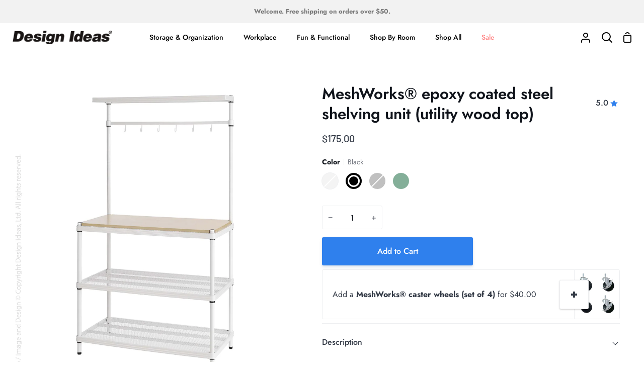

--- FILE ---
content_type: text/html; charset=utf-8
request_url: https://designideas.net/collections/kitchen-storage/products/meshworks-utility-wood-top
body_size: 31868
content:
<!doctype html>
<html class="no-js supports-no-cookies" lang="en"><head>
  <meta charset="utf-8">
  <meta http-equiv="X-UA-Compatible" content="IE=edge">
  <meta name="viewport" content="width=device-width,initial-scale=1,viewport-fit=cover">
  <meta name="theme-color" content="#2f80ed"><link rel="canonical" href="https://designideas.net/products/meshworks-utility-wood-top"><!-- ======================= Story Theme V4.2.0 ========================= -->

  <link rel="preconnect" href="https://cdn.shopify.com" crossorigin>
  <link rel="preconnect" href="https://fonts.shopify.com" crossorigin>
  <link rel="preconnect" href="https://monorail-edge.shopifysvc.com" crossorigin>

  <link rel="preload" href="//designideas.net/cdn/shop/t/24/assets/lazysizes.js?v=111431644619468174291715366962" as="script">
  <link rel="preload" href="//designideas.net/cdn/shop/t/24/assets/vendor.js?v=537668916102085731715366962" as="script">
  <link rel="preload" href="//designideas.net/cdn/shop/t/24/assets/theme.js?v=170588453666784298611715366962" as="script">
  <link rel="preload" href="//designideas.net/cdn/shop/t/24/assets/theme.css?v=77272775707979633341715366962" as="style">

  
    <link rel="shortcut icon" href="//designideas.net/cdn/shop/files/DI_Retail_Favicon_-_32px_32x32.png?v=1691164096" type="image/png">

  <!-- Title and description ================================================ -->
  
  <title>
    

    MeshWorks® epoxy coated steel shelving unit (utility wood top)
&ndash; Design Ideas

  </title><meta name="description" content="Get organized with MeshWorks® epoxy coated steel shelving unit (with utility rubber wood top)! This heavy-duty shelf is made of expanded metal mesh, so it can hold up to 440 lb. per shelf; plus, no tools are required for assembly. Forget about small items slipping through traditional metal wire shelving, this one&#39;s got">
  <!-- /snippets/social-meta-tags.liquid -->

<meta property="og:site_name" content="Design Ideas">
<meta property="og:url" content="https://designideas.net/products/meshworks-utility-wood-top">
<meta property="og:title" content="MeshWorks® epoxy coated steel shelving unit (utility wood top)">
<meta property="og:type" content="product">
<meta property="og:description" content="Get organized with MeshWorks® epoxy coated steel shelving unit (with utility rubber wood top)! This heavy-duty shelf is made of expanded metal mesh, so it can hold up to 440 lb. per shelf; plus, no tools are required for assembly. Forget about small items slipping through traditional metal wire shelving, this one&#39;s got"><meta property="og:image" content="http://designideas.net/cdn/shop/products/3419321_101.jpg?v=1618841661">
  <meta property="og:image:secure_url" content="https://designideas.net/cdn/shop/products/3419321_101.jpg?v=1618841661">
  <meta property="og:image:width" content="2500">
  <meta property="og:image:height" content="2500"><meta property="og:price:amount" content="175.00">
  <meta property="og:price:currency" content="USD"><meta name="twitter:card" content="summary_large_image">
<meta name="twitter:title" content="MeshWorks® epoxy coated steel shelving unit (utility wood top)">
<meta name="twitter:description" content="Get organized with MeshWorks® epoxy coated steel shelving unit (with utility rubber wood top)! This heavy-duty shelf is made of expanded metal mesh, so it can hold up to 440 lb. per shelf; plus, no tools are required for assembly. Forget about small items slipping through traditional metal wire shelving, this one&#39;s got">


  <!-- CSS ================================================================== -->

  <link href="//designideas.net/cdn/shop/t/24/assets/font-settings.css?v=51214281299116572051759333680" rel="stylesheet" type="text/css" media="all" />

  

<style data-shopify>
  :root {/*================ Font Variables ================*/

  --FONT-WEIGHT-BODY: 400;

  --FONT-WEIGHT-BODY-MID: 500;
  --FONT-WEIGHT-BODY-BOLD: 700;

  --FONT-STACK-BODY: Jost, sans-serif;
  --FONT-STYLE-BODY: normal;
  --FONT-ADJUST-BODY: 1.0;


  --FONT-WEIGHT-HEADING: 600;
  --FONT-WEIGHT-HEADING-BOLD: 700;

  --FONT-STACK-HEADING: Jost, sans-serif;
  --FONT-STYLE-HEADING: normal;
  --FONT-ADJUST-HEADING: 1.2;

  --FONT-STACK-NAV: Jost, sans-serif;
  --FONT-STYLE-NAV: normal;
  --FONT-ADJUST-NAV: 1.0;

  --FONT-WEIGHT-NAV: 400;
  --FONT-WEIGHT-NAV-BOLD: 700;

  --FONT-WEIGHT-ACCENT: 500;
  --FONT-WEIGHT-ACCENT-BOLD: 600;

  --FONT-STACK-ACCENT: Barlow, sans-serif;
  --FONT-STYLE-ACCENT: normal;
  --FONT-ADJUST-ACCENT: 1.0;


  /*================ Color Variables ================*/
  --LAYOUT-WIDTH: 1300px;
  --LAYOUT-GUTTER: 24px;
  --LAYOUT-OUTER: 24px;
  --LAYOUT-CONTAINER: 1400px;


  /*================ Color Variables ================*/
  /* ===  Backgrounds ===*/
  --COLOR-BG: #ffffff;
  --COLOR-BG-ACCENT: #f2f5fa;

  /* === Text colors ===*/
  --COLOR-TEXT-DARK: #10141b;
  --COLOR-TEXT: #323945;
  --COLOR-TEXT-LIGHT: #70747d;

  /* === Shades of grey ===*/
  --COLOR-A5:  rgba(50, 57, 69, 0.05);
  --COLOR-A10: rgba(50, 57, 69, 0.1);
  --COLOR-A20: rgba(50, 57, 69, 0.2);
  --COLOR-A30: rgba(50, 57, 69, 0.3);
  --COLOR-A40: rgba(50, 57, 69, 0.4);
  --COLOR-A50: rgba(50, 57, 69, 0.5);
  --COLOR-A60: rgba(50, 57, 69, 0.6);
  --COLOR-A70: rgba(50, 57, 69, 0.7);
  --COLOR-A80: rgba(50, 57, 69, 0.8);
  --COLOR-A90: rgba(50, 57, 69, 0.9);
  --COLOR-A95: rgba(50, 57, 69, 0.95);

  /* === Product badges ===*/
  --COLOR-BADGE: #ffffff;
  --COLOR-BADGE-TEXT: #656565;

  /* === Rounding ===*/
  
    --RADIUS-BTN: 3px;
    --RADIUS-FORM: 3px;
    --RADIUS-ROUNDED-ONLY: 3px;
  

  
    --RADIUS-XL: 24px;
    --RADIUS-LG: 12px;
    --RADIUS: 6px;
    --RADIUS-SM: 3px;
  

  /* === Border colors ===*/
  --COLOR-BORDER: #eeeff1;
  --COLOR-BORDER-LIGHT: #f4f4f6;/* === Accent-cool ===*/
  --COLOR-SECONDARY: #2f80ed;
  --COLOR-SECONDARY-HOVER: #0159cf;
  --COLOR-SECONDARY-FADE: rgba(47, 128, 237, 0.05);
  --COLOR-SECONDARY-SHADOW: rgba(10, 57, 121, 0.1);
  --COLOR-SECONDARY-FADE-HOVER: rgba(47, 128, 237, 0.1);--COLOR-SECONDARY-OPPOSITE: #ffffff;

  /* === Accent-warm ===*/
  --COLOR-PRIMARY: #2f80ed;
  --COLOR-PRIMARY-HOVER: #0159cf;
  --COLOR-PRIMARY-FADE: rgba(47, 128, 237, 0.05);
  --COLOR-PRIMARY-FADE-HOVER: rgba(47, 128, 237, 0.1);
  --COLOR-PRIMARY-SHADOW: rgba(10, 57, 121, 0.1);--COLOR-PRIMARY-OPPOSITE: #ffffff;




  /* ================ Inverted Color Variables ================ */

  --INVERSE-BG: #e6e9ef;
  --INVERSE-BG-ACCENT: #b8edeb;

  /* === Text colors ===*/
  --INVERSE-TEXT-DARK: #68768f;
  --INVERSE-TEXT: #323945;
  --INVERSE-TEXT-LIGHT: #686e78;

  /* === Bright color ===*/
  --INVERSE-PRIMARY: #77eae5;
  --INVERSE-PRIMARY-HOVER: #23f2e9;
  --INVERSE-PRIMARY-FADE: rgba(119, 234, 229, 0.05);
  --INVERSE-PRIMARY-FADE-HOVER: rgba(119, 234, 229, 0.1);
  --INVERSE-PRIMARY-SHADOW: rgba(27, 173, 167, 0.1);--INVERSE-PRIMARY-OPPOSITE: #000000;


  /* === Second Color ===*/
  --INVERSE-SECONDARY: #58ff69;
  --INVERSE-SECONDARY-HOVER: #0cff24;
  --INVERSE-SECONDARY-FADE: rgba(88, 255, 105, 0.05);
  --INVERSE-SECONDARY-FADE-HOVER: rgba(88, 255, 105, 0.1);
  --INVERSE-SECONDARY-SHADOW: rgba(0, 190, 19, 0.1);--INVERSE-SECONDARY-OPPOSITE: #000000;

  /* === Shades of grey ===*/
  --INVERSE-A5:  rgba(50, 57, 69, 0.05);
  --INVERSE-A10: rgba(50, 57, 69, 0.1);
  --INVERSE-A20: rgba(50, 57, 69, 0.2);
  --INVERSE-A35: rgba(50, 57, 69, 0.3);
  --INVERSE-A80: rgba(50, 57, 69, 0.8);
  --INVERSE-A90: rgba(50, 57, 69, 0.9);
  --INVERSE-A95: rgba(50, 57, 69, 0.95);

  /* === Border colors ===*/
  --INVERSE-BORDER: #239994;
  --INVERSE-BORDER-LIGHT: #21918c;

  /* ================ End Inverted Color Variables ================ */


  /* === Footer Bar ===*/
  --COLOR-FOOTER-BG: #f2f5fa;
  --COLOR-FOOTER-TEXT: #3a4b55;
  --COLOR-FOOTER-TEXT-HOVER: #16242d;
  --COLOR-FOOTER-A8:  rgba(50, 57, 69, 0.08);
  --COLOR-FOOTER-A15: rgba(50, 57, 69, 0.15);

  /* === Nav and dropdown link background ===*/
  --COLOR-NAV: #ffffff;
  --COLOR-NAV-a50:  rgba(50, 57, 69, 0.5);

  --COLOR-NAV-BORDER: #f2f2f2;
  
  --COLOR-NAV-BORDER-HAIRLINE: #f7f7f7;

  --COLOR-NAV-TEXT: #000000;
  --COLOR-NAV-TEXT-DARK: #000000;
  --COLOR-NAV-TEXT-BRIGHT: #1f1f1f;
  --COLOR-NAV-TEXT-TRANSPARENT: #ffffff;
  --COLOR-HIGHLIGHT-LINK: #FF8484;

  --COLOR-NAV-TOOLBAR-BG: #f2f2f2;
  --COLOR-NAV-TOOLBAR-TEXT: #797979;

  /* ================ Special ================ */
  --COLOR-SUCCESS: #51c88e;
  --COLOR-SUCCESS-FADE: rgba(81, 200, 142, 0.05);
  --COLOR-ERROR: #ff8484;
  --COLOR-ERROR-FADE: rgba(255, 132, 132, 0.05);
  --COLOR-WARN: #ffc896;
  --COLOR-WARN-FADE: rgba(255, 200, 150, 0.05);

  /* ================ Photo correction ================ */
  --PHOTO-CORRECTION: 100%;

  /* ================ 3D Models ================ */
  --progress-bar-color: #323945;


  

  }
</style>


  <link href="//designideas.net/cdn/shop/t/24/assets/theme.css?v=77272775707979633341715366962" rel="stylesheet" type="text/css" media="all" />

  <script>







    document.documentElement.className = document.documentElement.className.replace('no-js', 'js');
    let root = '/';
    if (root[root.length - 1] !== '/') {
      root = `${root}/`;
    }
    window.theme = {
      routes: {
        root_url: root,
        cart: '/cart',
        cart_add_url: '/cart/add',
        product_recommendations_url: '/recommendations/products',
        search_url: '/search',
        predictive_search_url: '/search/suggest',
        account_addresses_url: '/account/addresses'
      },
      assets: {
        photoswipe: '//designideas.net/cdn/shop/t/24/assets/photoswipe.js?v=162613001030112971491715366962',
        smoothscroll: '//designideas.net/cdn/shop/t/24/assets/smoothscroll.js?v=37906625415260927261715366962',
        swatches: '//designideas.net/cdn/shop/t/24/assets/swatches.json?v=67323017389844262691715369546',
        base: "//designideas.net/cdn/shop/t/24/assets/",
      },
      strings: {
        addToCart: "Add to Cart",
        soldOut: "Coming Soon",
        unavailable: "Unavailable",
        preOrder: "Pre-Order",
        unitPrice: "Unit price",
        unitPriceSeparator: "per",
        swatchesKey: "Color, Colour",
        estimateShipping: "Estimate shipping",
        noShippingAvailable: "We do not ship to this destination.",
        free: "Free",
        from: "From",
        sale: "Sale",
        subscription: "Subscription",
        stockout: "All available stock is in cart",
        products: "Products",
        pages: "Pages",
        collections: "Collections",
        articles: "Articles",
        successMessage: "Link copied to clipboard"
      },
      shop: {
        assets: "//designideas.net/cdn/shop/t/24/assets/"
      },
      settings: {
        badge_sale_type: "dollar",
        currency_code_enable: false,
        excluded_collections_strict: ["all"," frontpage"],
        excluded_collections: ["sibling"]
      },
      info: {
        name: 'story'
      },
      version: '4.2.0',
      animations:  true,
      moneyFormat: "${{amount}}",
      currencyCode: "USD",
    };
    // When image loads, clear the background placeholder
    document.addEventListener('lazyloaded', (e) => {
      const holderTarget = e.target.closest('[data-wipe-background]');
      if (holderTarget) {
        holderTarget.style.backgroundImage = 'none';
      }
    });
  </script><!-- Theme Javascript ============================================================== -->
  <script src="//designideas.net/cdn/shop/t/24/assets/lazysizes.js?v=111431644619468174291715366962" async="async"></script>
  <script src="//designideas.net/cdn/shop/t/24/assets/vendor.js?v=537668916102085731715366962" defer="defer"></script>
  <script src="//designideas.net/cdn/shop/t/24/assets/theme.js?v=170588453666784298611715366962" defer="defer"></script>

  <script type="text/javascript">
    if (window.MSInputMethodContext && document.documentMode) {
      var scripts = document.getElementsByTagName('script')[0];
      var polyfill = document.createElement('script');
      polyfill.defer = true;
      polyfill.src = "//designideas.net/cdn/shop/t/24/assets/ie11.js?v=144489047535103983231715366962";

      scripts.parentNode.insertBefore(polyfill, scripts);
    }
  </script>

  

  <!-- Shopify app scripts =========================================================== -->

  <script>window.performance && window.performance.mark && window.performance.mark('shopify.content_for_header.start');</script><meta name="google-site-verification" content="LYP1EkvWWL4WdaVDBxYllO99Nsoz3pYgF5Q9WQ9dit8">
<meta id="shopify-digital-wallet" name="shopify-digital-wallet" content="/44390383768/digital_wallets/dialog">
<meta name="shopify-checkout-api-token" content="c7941ed688a0ce6afb8e5a29d868be41">
<link rel="alternate" type="application/json+oembed" href="https://designideas.net/products/meshworks-utility-wood-top.oembed">
<script async="async" src="/checkouts/internal/preloads.js?locale=en-US"></script>
<link rel="preconnect" href="https://shop.app" crossorigin="anonymous">
<script async="async" src="https://shop.app/checkouts/internal/preloads.js?locale=en-US&shop_id=44390383768" crossorigin="anonymous"></script>
<script id="apple-pay-shop-capabilities" type="application/json">{"shopId":44390383768,"countryCode":"US","currencyCode":"USD","merchantCapabilities":["supports3DS"],"merchantId":"gid:\/\/shopify\/Shop\/44390383768","merchantName":"Design Ideas","requiredBillingContactFields":["postalAddress","email","phone"],"requiredShippingContactFields":["postalAddress","email","phone"],"shippingType":"shipping","supportedNetworks":["visa","masterCard","amex","discover","elo","jcb"],"total":{"type":"pending","label":"Design Ideas","amount":"1.00"},"shopifyPaymentsEnabled":true,"supportsSubscriptions":true}</script>
<script id="shopify-features" type="application/json">{"accessToken":"c7941ed688a0ce6afb8e5a29d868be41","betas":["rich-media-storefront-analytics"],"domain":"designideas.net","predictiveSearch":true,"shopId":44390383768,"locale":"en"}</script>
<script>var Shopify = Shopify || {};
Shopify.shop = "designideasltd.myshopify.com";
Shopify.locale = "en";
Shopify.currency = {"active":"USD","rate":"1.0"};
Shopify.country = "US";
Shopify.theme = {"name":"20240510 - Story V4.2.0 - Potting s...","id":137171730584,"schema_name":"Story","schema_version":"4.2.0","theme_store_id":864,"role":"main"};
Shopify.theme.handle = "null";
Shopify.theme.style = {"id":null,"handle":null};
Shopify.cdnHost = "designideas.net/cdn";
Shopify.routes = Shopify.routes || {};
Shopify.routes.root = "/";</script>
<script type="module">!function(o){(o.Shopify=o.Shopify||{}).modules=!0}(window);</script>
<script>!function(o){function n(){var o=[];function n(){o.push(Array.prototype.slice.apply(arguments))}return n.q=o,n}var t=o.Shopify=o.Shopify||{};t.loadFeatures=n(),t.autoloadFeatures=n()}(window);</script>
<script>
  window.ShopifyPay = window.ShopifyPay || {};
  window.ShopifyPay.apiHost = "shop.app\/pay";
  window.ShopifyPay.redirectState = null;
</script>
<script id="shop-js-analytics" type="application/json">{"pageType":"product"}</script>
<script defer="defer" async type="module" src="//designideas.net/cdn/shopifycloud/shop-js/modules/v2/client.init-shop-cart-sync_BT-GjEfc.en.esm.js"></script>
<script defer="defer" async type="module" src="//designideas.net/cdn/shopifycloud/shop-js/modules/v2/chunk.common_D58fp_Oc.esm.js"></script>
<script defer="defer" async type="module" src="//designideas.net/cdn/shopifycloud/shop-js/modules/v2/chunk.modal_xMitdFEc.esm.js"></script>
<script type="module">
  await import("//designideas.net/cdn/shopifycloud/shop-js/modules/v2/client.init-shop-cart-sync_BT-GjEfc.en.esm.js");
await import("//designideas.net/cdn/shopifycloud/shop-js/modules/v2/chunk.common_D58fp_Oc.esm.js");
await import("//designideas.net/cdn/shopifycloud/shop-js/modules/v2/chunk.modal_xMitdFEc.esm.js");

  window.Shopify.SignInWithShop?.initShopCartSync?.({"fedCMEnabled":true,"windoidEnabled":true});

</script>
<script defer="defer" async type="module" src="//designideas.net/cdn/shopifycloud/shop-js/modules/v2/client.payment-terms_Ci9AEqFq.en.esm.js"></script>
<script defer="defer" async type="module" src="//designideas.net/cdn/shopifycloud/shop-js/modules/v2/chunk.common_D58fp_Oc.esm.js"></script>
<script defer="defer" async type="module" src="//designideas.net/cdn/shopifycloud/shop-js/modules/v2/chunk.modal_xMitdFEc.esm.js"></script>
<script type="module">
  await import("//designideas.net/cdn/shopifycloud/shop-js/modules/v2/client.payment-terms_Ci9AEqFq.en.esm.js");
await import("//designideas.net/cdn/shopifycloud/shop-js/modules/v2/chunk.common_D58fp_Oc.esm.js");
await import("//designideas.net/cdn/shopifycloud/shop-js/modules/v2/chunk.modal_xMitdFEc.esm.js");

  
</script>
<script>
  window.Shopify = window.Shopify || {};
  if (!window.Shopify.featureAssets) window.Shopify.featureAssets = {};
  window.Shopify.featureAssets['shop-js'] = {"shop-cart-sync":["modules/v2/client.shop-cart-sync_DZOKe7Ll.en.esm.js","modules/v2/chunk.common_D58fp_Oc.esm.js","modules/v2/chunk.modal_xMitdFEc.esm.js"],"init-fed-cm":["modules/v2/client.init-fed-cm_B6oLuCjv.en.esm.js","modules/v2/chunk.common_D58fp_Oc.esm.js","modules/v2/chunk.modal_xMitdFEc.esm.js"],"shop-cash-offers":["modules/v2/client.shop-cash-offers_D2sdYoxE.en.esm.js","modules/v2/chunk.common_D58fp_Oc.esm.js","modules/v2/chunk.modal_xMitdFEc.esm.js"],"shop-login-button":["modules/v2/client.shop-login-button_QeVjl5Y3.en.esm.js","modules/v2/chunk.common_D58fp_Oc.esm.js","modules/v2/chunk.modal_xMitdFEc.esm.js"],"pay-button":["modules/v2/client.pay-button_DXTOsIq6.en.esm.js","modules/v2/chunk.common_D58fp_Oc.esm.js","modules/v2/chunk.modal_xMitdFEc.esm.js"],"shop-button":["modules/v2/client.shop-button_DQZHx9pm.en.esm.js","modules/v2/chunk.common_D58fp_Oc.esm.js","modules/v2/chunk.modal_xMitdFEc.esm.js"],"avatar":["modules/v2/client.avatar_BTnouDA3.en.esm.js"],"init-windoid":["modules/v2/client.init-windoid_CR1B-cfM.en.esm.js","modules/v2/chunk.common_D58fp_Oc.esm.js","modules/v2/chunk.modal_xMitdFEc.esm.js"],"init-shop-for-new-customer-accounts":["modules/v2/client.init-shop-for-new-customer-accounts_C_vY_xzh.en.esm.js","modules/v2/client.shop-login-button_QeVjl5Y3.en.esm.js","modules/v2/chunk.common_D58fp_Oc.esm.js","modules/v2/chunk.modal_xMitdFEc.esm.js"],"init-shop-email-lookup-coordinator":["modules/v2/client.init-shop-email-lookup-coordinator_BI7n9ZSv.en.esm.js","modules/v2/chunk.common_D58fp_Oc.esm.js","modules/v2/chunk.modal_xMitdFEc.esm.js"],"init-shop-cart-sync":["modules/v2/client.init-shop-cart-sync_BT-GjEfc.en.esm.js","modules/v2/chunk.common_D58fp_Oc.esm.js","modules/v2/chunk.modal_xMitdFEc.esm.js"],"shop-toast-manager":["modules/v2/client.shop-toast-manager_DiYdP3xc.en.esm.js","modules/v2/chunk.common_D58fp_Oc.esm.js","modules/v2/chunk.modal_xMitdFEc.esm.js"],"init-customer-accounts":["modules/v2/client.init-customer-accounts_D9ZNqS-Q.en.esm.js","modules/v2/client.shop-login-button_QeVjl5Y3.en.esm.js","modules/v2/chunk.common_D58fp_Oc.esm.js","modules/v2/chunk.modal_xMitdFEc.esm.js"],"init-customer-accounts-sign-up":["modules/v2/client.init-customer-accounts-sign-up_iGw4briv.en.esm.js","modules/v2/client.shop-login-button_QeVjl5Y3.en.esm.js","modules/v2/chunk.common_D58fp_Oc.esm.js","modules/v2/chunk.modal_xMitdFEc.esm.js"],"shop-follow-button":["modules/v2/client.shop-follow-button_CqMgW2wH.en.esm.js","modules/v2/chunk.common_D58fp_Oc.esm.js","modules/v2/chunk.modal_xMitdFEc.esm.js"],"checkout-modal":["modules/v2/client.checkout-modal_xHeaAweL.en.esm.js","modules/v2/chunk.common_D58fp_Oc.esm.js","modules/v2/chunk.modal_xMitdFEc.esm.js"],"shop-login":["modules/v2/client.shop-login_D91U-Q7h.en.esm.js","modules/v2/chunk.common_D58fp_Oc.esm.js","modules/v2/chunk.modal_xMitdFEc.esm.js"],"lead-capture":["modules/v2/client.lead-capture_BJmE1dJe.en.esm.js","modules/v2/chunk.common_D58fp_Oc.esm.js","modules/v2/chunk.modal_xMitdFEc.esm.js"],"payment-terms":["modules/v2/client.payment-terms_Ci9AEqFq.en.esm.js","modules/v2/chunk.common_D58fp_Oc.esm.js","modules/v2/chunk.modal_xMitdFEc.esm.js"]};
</script>
<script>(function() {
  var isLoaded = false;
  function asyncLoad() {
    if (isLoaded) return;
    isLoaded = true;
    var urls = ["https:\/\/plugin.brevo.com\/integrations\/api\/automation\/script?ma-key=23dkdb6me82b70wslty0shpw\u0026shop=designideasltd.myshopify.com","https:\/\/plugin.brevo.com\/integrations\/api\/sy\/cart_tracking\/script?user_connection_id=616d86cd7b9c233e76215b02\u0026ma-key=23dkdb6me82b70wslty0shpw\u0026shop=designideasltd.myshopify.com","\/\/cdn.shopify.com\/proxy\/7e8b350f82f1b2fe0c9722226a46db13c63f2f1bb71fa949d1c81bbb2e932190\/bingshoppingtool-t2app-prod.trafficmanager.net\/api\/ShopifyMT\/v1\/uet\/tracking_script?shop=designideasltd.myshopify.com\u0026sp-cache-control=cHVibGljLCBtYXgtYWdlPTkwMA"];
    for (var i = 0; i < urls.length; i++) {
      var s = document.createElement('script');
      s.type = 'text/javascript';
      s.async = true;
      s.src = urls[i];
      var x = document.getElementsByTagName('script')[0];
      x.parentNode.insertBefore(s, x);
    }
  };
  if(window.attachEvent) {
    window.attachEvent('onload', asyncLoad);
  } else {
    window.addEventListener('load', asyncLoad, false);
  }
})();</script>
<script id="__st">var __st={"a":44390383768,"offset":-21600,"reqid":"043b3d73-a014-4598-b191-af03504abb93-1769048710","pageurl":"designideas.net\/collections\/kitchen-storage\/products\/meshworks-utility-wood-top","u":"245937cd49ea","p":"product","rtyp":"product","rid":6673347543192};</script>
<script>window.ShopifyPaypalV4VisibilityTracking = true;</script>
<script id="captcha-bootstrap">!function(){'use strict';const t='contact',e='account',n='new_comment',o=[[t,t],['blogs',n],['comments',n],[t,'customer']],c=[[e,'customer_login'],[e,'guest_login'],[e,'recover_customer_password'],[e,'create_customer']],r=t=>t.map((([t,e])=>`form[action*='/${t}']:not([data-nocaptcha='true']) input[name='form_type'][value='${e}']`)).join(','),a=t=>()=>t?[...document.querySelectorAll(t)].map((t=>t.form)):[];function s(){const t=[...o],e=r(t);return a(e)}const i='password',u='form_key',d=['recaptcha-v3-token','g-recaptcha-response','h-captcha-response',i],f=()=>{try{return window.sessionStorage}catch{return}},m='__shopify_v',_=t=>t.elements[u];function p(t,e,n=!1){try{const o=window.sessionStorage,c=JSON.parse(o.getItem(e)),{data:r}=function(t){const{data:e,action:n}=t;return t[m]||n?{data:e,action:n}:{data:t,action:n}}(c);for(const[e,n]of Object.entries(r))t.elements[e]&&(t.elements[e].value=n);n&&o.removeItem(e)}catch(o){console.error('form repopulation failed',{error:o})}}const l='form_type',E='cptcha';function T(t){t.dataset[E]=!0}const w=window,h=w.document,L='Shopify',v='ce_forms',y='captcha';let A=!1;((t,e)=>{const n=(g='f06e6c50-85a8-45c8-87d0-21a2b65856fe',I='https://cdn.shopify.com/shopifycloud/storefront-forms-hcaptcha/ce_storefront_forms_captcha_hcaptcha.v1.5.2.iife.js',D={infoText:'Protected by hCaptcha',privacyText:'Privacy',termsText:'Terms'},(t,e,n)=>{const o=w[L][v],c=o.bindForm;if(c)return c(t,g,e,D).then(n);var r;o.q.push([[t,g,e,D],n]),r=I,A||(h.body.append(Object.assign(h.createElement('script'),{id:'captcha-provider',async:!0,src:r})),A=!0)});var g,I,D;w[L]=w[L]||{},w[L][v]=w[L][v]||{},w[L][v].q=[],w[L][y]=w[L][y]||{},w[L][y].protect=function(t,e){n(t,void 0,e),T(t)},Object.freeze(w[L][y]),function(t,e,n,w,h,L){const[v,y,A,g]=function(t,e,n){const i=e?o:[],u=t?c:[],d=[...i,...u],f=r(d),m=r(i),_=r(d.filter((([t,e])=>n.includes(e))));return[a(f),a(m),a(_),s()]}(w,h,L),I=t=>{const e=t.target;return e instanceof HTMLFormElement?e:e&&e.form},D=t=>v().includes(t);t.addEventListener('submit',(t=>{const e=I(t);if(!e)return;const n=D(e)&&!e.dataset.hcaptchaBound&&!e.dataset.recaptchaBound,o=_(e),c=g().includes(e)&&(!o||!o.value);(n||c)&&t.preventDefault(),c&&!n&&(function(t){try{if(!f())return;!function(t){const e=f();if(!e)return;const n=_(t);if(!n)return;const o=n.value;o&&e.removeItem(o)}(t);const e=Array.from(Array(32),(()=>Math.random().toString(36)[2])).join('');!function(t,e){_(t)||t.append(Object.assign(document.createElement('input'),{type:'hidden',name:u})),t.elements[u].value=e}(t,e),function(t,e){const n=f();if(!n)return;const o=[...t.querySelectorAll(`input[type='${i}']`)].map((({name:t})=>t)),c=[...d,...o],r={};for(const[a,s]of new FormData(t).entries())c.includes(a)||(r[a]=s);n.setItem(e,JSON.stringify({[m]:1,action:t.action,data:r}))}(t,e)}catch(e){console.error('failed to persist form',e)}}(e),e.submit())}));const S=(t,e)=>{t&&!t.dataset[E]&&(n(t,e.some((e=>e===t))),T(t))};for(const o of['focusin','change'])t.addEventListener(o,(t=>{const e=I(t);D(e)&&S(e,y())}));const B=e.get('form_key'),M=e.get(l),P=B&&M;t.addEventListener('DOMContentLoaded',(()=>{const t=y();if(P)for(const e of t)e.elements[l].value===M&&p(e,B);[...new Set([...A(),...v().filter((t=>'true'===t.dataset.shopifyCaptcha))])].forEach((e=>S(e,t)))}))}(h,new URLSearchParams(w.location.search),n,t,e,['guest_login'])})(!0,!0)}();</script>
<script integrity="sha256-4kQ18oKyAcykRKYeNunJcIwy7WH5gtpwJnB7kiuLZ1E=" data-source-attribution="shopify.loadfeatures" defer="defer" src="//designideas.net/cdn/shopifycloud/storefront/assets/storefront/load_feature-a0a9edcb.js" crossorigin="anonymous"></script>
<script crossorigin="anonymous" defer="defer" src="//designideas.net/cdn/shopifycloud/storefront/assets/shopify_pay/storefront-65b4c6d7.js?v=20250812"></script>
<script data-source-attribution="shopify.dynamic_checkout.dynamic.init">var Shopify=Shopify||{};Shopify.PaymentButton=Shopify.PaymentButton||{isStorefrontPortableWallets:!0,init:function(){window.Shopify.PaymentButton.init=function(){};var t=document.createElement("script");t.src="https://designideas.net/cdn/shopifycloud/portable-wallets/latest/portable-wallets.en.js",t.type="module",document.head.appendChild(t)}};
</script>
<script data-source-attribution="shopify.dynamic_checkout.buyer_consent">
  function portableWalletsHideBuyerConsent(e){var t=document.getElementById("shopify-buyer-consent"),n=document.getElementById("shopify-subscription-policy-button");t&&n&&(t.classList.add("hidden"),t.setAttribute("aria-hidden","true"),n.removeEventListener("click",e))}function portableWalletsShowBuyerConsent(e){var t=document.getElementById("shopify-buyer-consent"),n=document.getElementById("shopify-subscription-policy-button");t&&n&&(t.classList.remove("hidden"),t.removeAttribute("aria-hidden"),n.addEventListener("click",e))}window.Shopify?.PaymentButton&&(window.Shopify.PaymentButton.hideBuyerConsent=portableWalletsHideBuyerConsent,window.Shopify.PaymentButton.showBuyerConsent=portableWalletsShowBuyerConsent);
</script>
<script data-source-attribution="shopify.dynamic_checkout.cart.bootstrap">document.addEventListener("DOMContentLoaded",(function(){function t(){return document.querySelector("shopify-accelerated-checkout-cart, shopify-accelerated-checkout")}if(t())Shopify.PaymentButton.init();else{new MutationObserver((function(e,n){t()&&(Shopify.PaymentButton.init(),n.disconnect())})).observe(document.body,{childList:!0,subtree:!0})}}));
</script>
<script id='scb4127' type='text/javascript' async='' src='https://designideas.net/cdn/shopifycloud/privacy-banner/storefront-banner.js'></script><link id="shopify-accelerated-checkout-styles" rel="stylesheet" media="screen" href="https://designideas.net/cdn/shopifycloud/portable-wallets/latest/accelerated-checkout-backwards-compat.css" crossorigin="anonymous">
<style id="shopify-accelerated-checkout-cart">
        #shopify-buyer-consent {
  margin-top: 1em;
  display: inline-block;
  width: 100%;
}

#shopify-buyer-consent.hidden {
  display: none;
}

#shopify-subscription-policy-button {
  background: none;
  border: none;
  padding: 0;
  text-decoration: underline;
  font-size: inherit;
  cursor: pointer;
}

#shopify-subscription-policy-button::before {
  box-shadow: none;
}

      </style>

<script>window.performance && window.performance.mark && window.performance.mark('shopify.content_for_header.end');</script>
  <script type="text/javascript">
    (function(c,l,a,r,i,t,y){
        c[a]=c[a]||function(){(c[a].q=c[a].q||[]).push(arguments)};
        t=l.createElement(r);t.async=1;t.src="https://www.clarity.ms/tag/"+i;
        y=l.getElementsByTagName(r)[0];y.parentNode.insertBefore(t,y);
    })(window, document, "clarity", "script", "mc017r7ert");
  </script>
<link href="https://monorail-edge.shopifysvc.com" rel="dns-prefetch">
<script>(function(){if ("sendBeacon" in navigator && "performance" in window) {try {var session_token_from_headers = performance.getEntriesByType('navigation')[0].serverTiming.find(x => x.name == '_s').description;} catch {var session_token_from_headers = undefined;}var session_cookie_matches = document.cookie.match(/_shopify_s=([^;]*)/);var session_token_from_cookie = session_cookie_matches && session_cookie_matches.length === 2 ? session_cookie_matches[1] : "";var session_token = session_token_from_headers || session_token_from_cookie || "";function handle_abandonment_event(e) {var entries = performance.getEntries().filter(function(entry) {return /monorail-edge.shopifysvc.com/.test(entry.name);});if (!window.abandonment_tracked && entries.length === 0) {window.abandonment_tracked = true;var currentMs = Date.now();var navigation_start = performance.timing.navigationStart;var payload = {shop_id: 44390383768,url: window.location.href,navigation_start,duration: currentMs - navigation_start,session_token,page_type: "product"};window.navigator.sendBeacon("https://monorail-edge.shopifysvc.com/v1/produce", JSON.stringify({schema_id: "online_store_buyer_site_abandonment/1.1",payload: payload,metadata: {event_created_at_ms: currentMs,event_sent_at_ms: currentMs}}));}}window.addEventListener('pagehide', handle_abandonment_event);}}());</script>
<script id="web-pixels-manager-setup">(function e(e,d,r,n,o){if(void 0===o&&(o={}),!Boolean(null===(a=null===(i=window.Shopify)||void 0===i?void 0:i.analytics)||void 0===a?void 0:a.replayQueue)){var i,a;window.Shopify=window.Shopify||{};var t=window.Shopify;t.analytics=t.analytics||{};var s=t.analytics;s.replayQueue=[],s.publish=function(e,d,r){return s.replayQueue.push([e,d,r]),!0};try{self.performance.mark("wpm:start")}catch(e){}var l=function(){var e={modern:/Edge?\/(1{2}[4-9]|1[2-9]\d|[2-9]\d{2}|\d{4,})\.\d+(\.\d+|)|Firefox\/(1{2}[4-9]|1[2-9]\d|[2-9]\d{2}|\d{4,})\.\d+(\.\d+|)|Chrom(ium|e)\/(9{2}|\d{3,})\.\d+(\.\d+|)|(Maci|X1{2}).+ Version\/(15\.\d+|(1[6-9]|[2-9]\d|\d{3,})\.\d+)([,.]\d+|)( \(\w+\)|)( Mobile\/\w+|) Safari\/|Chrome.+OPR\/(9{2}|\d{3,})\.\d+\.\d+|(CPU[ +]OS|iPhone[ +]OS|CPU[ +]iPhone|CPU IPhone OS|CPU iPad OS)[ +]+(15[._]\d+|(1[6-9]|[2-9]\d|\d{3,})[._]\d+)([._]\d+|)|Android:?[ /-](13[3-9]|1[4-9]\d|[2-9]\d{2}|\d{4,})(\.\d+|)(\.\d+|)|Android.+Firefox\/(13[5-9]|1[4-9]\d|[2-9]\d{2}|\d{4,})\.\d+(\.\d+|)|Android.+Chrom(ium|e)\/(13[3-9]|1[4-9]\d|[2-9]\d{2}|\d{4,})\.\d+(\.\d+|)|SamsungBrowser\/([2-9]\d|\d{3,})\.\d+/,legacy:/Edge?\/(1[6-9]|[2-9]\d|\d{3,})\.\d+(\.\d+|)|Firefox\/(5[4-9]|[6-9]\d|\d{3,})\.\d+(\.\d+|)|Chrom(ium|e)\/(5[1-9]|[6-9]\d|\d{3,})\.\d+(\.\d+|)([\d.]+$|.*Safari\/(?![\d.]+ Edge\/[\d.]+$))|(Maci|X1{2}).+ Version\/(10\.\d+|(1[1-9]|[2-9]\d|\d{3,})\.\d+)([,.]\d+|)( \(\w+\)|)( Mobile\/\w+|) Safari\/|Chrome.+OPR\/(3[89]|[4-9]\d|\d{3,})\.\d+\.\d+|(CPU[ +]OS|iPhone[ +]OS|CPU[ +]iPhone|CPU IPhone OS|CPU iPad OS)[ +]+(10[._]\d+|(1[1-9]|[2-9]\d|\d{3,})[._]\d+)([._]\d+|)|Android:?[ /-](13[3-9]|1[4-9]\d|[2-9]\d{2}|\d{4,})(\.\d+|)(\.\d+|)|Mobile Safari.+OPR\/([89]\d|\d{3,})\.\d+\.\d+|Android.+Firefox\/(13[5-9]|1[4-9]\d|[2-9]\d{2}|\d{4,})\.\d+(\.\d+|)|Android.+Chrom(ium|e)\/(13[3-9]|1[4-9]\d|[2-9]\d{2}|\d{4,})\.\d+(\.\d+|)|Android.+(UC? ?Browser|UCWEB|U3)[ /]?(15\.([5-9]|\d{2,})|(1[6-9]|[2-9]\d|\d{3,})\.\d+)\.\d+|SamsungBrowser\/(5\.\d+|([6-9]|\d{2,})\.\d+)|Android.+MQ{2}Browser\/(14(\.(9|\d{2,})|)|(1[5-9]|[2-9]\d|\d{3,})(\.\d+|))(\.\d+|)|K[Aa][Ii]OS\/(3\.\d+|([4-9]|\d{2,})\.\d+)(\.\d+|)/},d=e.modern,r=e.legacy,n=navigator.userAgent;return n.match(d)?"modern":n.match(r)?"legacy":"unknown"}(),u="modern"===l?"modern":"legacy",c=(null!=n?n:{modern:"",legacy:""})[u],f=function(e){return[e.baseUrl,"/wpm","/b",e.hashVersion,"modern"===e.buildTarget?"m":"l",".js"].join("")}({baseUrl:d,hashVersion:r,buildTarget:u}),m=function(e){var d=e.version,r=e.bundleTarget,n=e.surface,o=e.pageUrl,i=e.monorailEndpoint;return{emit:function(e){var a=e.status,t=e.errorMsg,s=(new Date).getTime(),l=JSON.stringify({metadata:{event_sent_at_ms:s},events:[{schema_id:"web_pixels_manager_load/3.1",payload:{version:d,bundle_target:r,page_url:o,status:a,surface:n,error_msg:t},metadata:{event_created_at_ms:s}}]});if(!i)return console&&console.warn&&console.warn("[Web Pixels Manager] No Monorail endpoint provided, skipping logging."),!1;try{return self.navigator.sendBeacon.bind(self.navigator)(i,l)}catch(e){}var u=new XMLHttpRequest;try{return u.open("POST",i,!0),u.setRequestHeader("Content-Type","text/plain"),u.send(l),!0}catch(e){return console&&console.warn&&console.warn("[Web Pixels Manager] Got an unhandled error while logging to Monorail."),!1}}}}({version:r,bundleTarget:l,surface:e.surface,pageUrl:self.location.href,monorailEndpoint:e.monorailEndpoint});try{o.browserTarget=l,function(e){var d=e.src,r=e.async,n=void 0===r||r,o=e.onload,i=e.onerror,a=e.sri,t=e.scriptDataAttributes,s=void 0===t?{}:t,l=document.createElement("script"),u=document.querySelector("head"),c=document.querySelector("body");if(l.async=n,l.src=d,a&&(l.integrity=a,l.crossOrigin="anonymous"),s)for(var f in s)if(Object.prototype.hasOwnProperty.call(s,f))try{l.dataset[f]=s[f]}catch(e){}if(o&&l.addEventListener("load",o),i&&l.addEventListener("error",i),u)u.appendChild(l);else{if(!c)throw new Error("Did not find a head or body element to append the script");c.appendChild(l)}}({src:f,async:!0,onload:function(){if(!function(){var e,d;return Boolean(null===(d=null===(e=window.Shopify)||void 0===e?void 0:e.analytics)||void 0===d?void 0:d.initialized)}()){var d=window.webPixelsManager.init(e)||void 0;if(d){var r=window.Shopify.analytics;r.replayQueue.forEach((function(e){var r=e[0],n=e[1],o=e[2];d.publishCustomEvent(r,n,o)})),r.replayQueue=[],r.publish=d.publishCustomEvent,r.visitor=d.visitor,r.initialized=!0}}},onerror:function(){return m.emit({status:"failed",errorMsg:"".concat(f," has failed to load")})},sri:function(e){var d=/^sha384-[A-Za-z0-9+/=]+$/;return"string"==typeof e&&d.test(e)}(c)?c:"",scriptDataAttributes:o}),m.emit({status:"loading"})}catch(e){m.emit({status:"failed",errorMsg:(null==e?void 0:e.message)||"Unknown error"})}}})({shopId: 44390383768,storefrontBaseUrl: "https://designideas.net",extensionsBaseUrl: "https://extensions.shopifycdn.com/cdn/shopifycloud/web-pixels-manager",monorailEndpoint: "https://monorail-edge.shopifysvc.com/unstable/produce_batch",surface: "storefront-renderer",enabledBetaFlags: ["2dca8a86"],webPixelsConfigList: [{"id":"608993432","configuration":"{\"config\":\"{\\\"pixel_id\\\":\\\"G-2JNPL3R67D\\\",\\\"target_country\\\":\\\"US\\\",\\\"gtag_events\\\":[{\\\"type\\\":\\\"search\\\",\\\"action_label\\\":[\\\"G-2JNPL3R67D\\\",\\\"AW-10786011505\\\/3hxmCLuhoqkDEPHylZco\\\"]},{\\\"type\\\":\\\"begin_checkout\\\",\\\"action_label\\\":[\\\"G-2JNPL3R67D\\\",\\\"AW-10786011505\\\/I7qVCLihoqkDEPHylZco\\\"]},{\\\"type\\\":\\\"view_item\\\",\\\"action_label\\\":[\\\"G-2JNPL3R67D\\\",\\\"AW-10786011505\\\/a-jiCLKhoqkDEPHylZco\\\",\\\"MC-0YFKBZ4D5V\\\"]},{\\\"type\\\":\\\"purchase\\\",\\\"action_label\\\":[\\\"G-2JNPL3R67D\\\",\\\"AW-10786011505\\\/4Dm0CK-hoqkDEPHylZco\\\",\\\"MC-0YFKBZ4D5V\\\"]},{\\\"type\\\":\\\"page_view\\\",\\\"action_label\\\":[\\\"G-2JNPL3R67D\\\",\\\"AW-10786011505\\\/3tbaCKyhoqkDEPHylZco\\\",\\\"MC-0YFKBZ4D5V\\\"]},{\\\"type\\\":\\\"add_payment_info\\\",\\\"action_label\\\":[\\\"G-2JNPL3R67D\\\",\\\"AW-10786011505\\\/PUHKCL6hoqkDEPHylZco\\\"]},{\\\"type\\\":\\\"add_to_cart\\\",\\\"action_label\\\":[\\\"G-2JNPL3R67D\\\",\\\"AW-10786011505\\\/QDDYCLWhoqkDEPHylZco\\\"]}],\\\"enable_monitoring_mode\\\":false}\"}","eventPayloadVersion":"v1","runtimeContext":"OPEN","scriptVersion":"b2a88bafab3e21179ed38636efcd8a93","type":"APP","apiClientId":1780363,"privacyPurposes":[],"dataSharingAdjustments":{"protectedCustomerApprovalScopes":["read_customer_address","read_customer_email","read_customer_name","read_customer_personal_data","read_customer_phone"]}},{"id":"184516760","configuration":"{\"pixel_id\":\"225424682322168\",\"pixel_type\":\"facebook_pixel\",\"metaapp_system_user_token\":\"-\"}","eventPayloadVersion":"v1","runtimeContext":"OPEN","scriptVersion":"ca16bc87fe92b6042fbaa3acc2fbdaa6","type":"APP","apiClientId":2329312,"privacyPurposes":["ANALYTICS","MARKETING","SALE_OF_DATA"],"dataSharingAdjustments":{"protectedCustomerApprovalScopes":["read_customer_address","read_customer_email","read_customer_name","read_customer_personal_data","read_customer_phone"]}},{"id":"126615704","configuration":"{\"ti\":\"343067484\",\"endpoint\":\"https:\/\/bat.bing.com\/action\/0\"}","eventPayloadVersion":"v1","runtimeContext":"STRICT","scriptVersion":"5ee93563fe31b11d2d65e2f09a5229dc","type":"APP","apiClientId":2997493,"privacyPurposes":["ANALYTICS","MARKETING","SALE_OF_DATA"],"dataSharingAdjustments":{"protectedCustomerApprovalScopes":["read_customer_personal_data"]}},{"id":"61997208","configuration":"{\"tagID\":\"2616563513334\"}","eventPayloadVersion":"v1","runtimeContext":"STRICT","scriptVersion":"18031546ee651571ed29edbe71a3550b","type":"APP","apiClientId":3009811,"privacyPurposes":["ANALYTICS","MARKETING","SALE_OF_DATA"],"dataSharingAdjustments":{"protectedCustomerApprovalScopes":["read_customer_address","read_customer_email","read_customer_name","read_customer_personal_data","read_customer_phone"]}},{"id":"shopify-app-pixel","configuration":"{}","eventPayloadVersion":"v1","runtimeContext":"STRICT","scriptVersion":"0450","apiClientId":"shopify-pixel","type":"APP","privacyPurposes":["ANALYTICS","MARKETING"]},{"id":"shopify-custom-pixel","eventPayloadVersion":"v1","runtimeContext":"LAX","scriptVersion":"0450","apiClientId":"shopify-pixel","type":"CUSTOM","privacyPurposes":["ANALYTICS","MARKETING"]}],isMerchantRequest: false,initData: {"shop":{"name":"Design Ideas","paymentSettings":{"currencyCode":"USD"},"myshopifyDomain":"designideasltd.myshopify.com","countryCode":"US","storefrontUrl":"https:\/\/designideas.net"},"customer":null,"cart":null,"checkout":null,"productVariants":[{"price":{"amount":175.0,"currencyCode":"USD"},"product":{"title":"MeshWorks® epoxy coated steel shelving unit (utility wood top)","vendor":"Design Ideas","id":"6673347543192","untranslatedTitle":"MeshWorks® epoxy coated steel shelving unit (utility wood top)","url":"\/products\/meshworks-utility-wood-top","type":"Shelving Unit"},"id":"39749263753368","image":{"src":"\/\/designideas.net\/cdn\/shop\/products\/3419321_101.jpg?v=1618841661"},"sku":"3419321","title":"White","untranslatedTitle":"White"},{"price":{"amount":175.0,"currencyCode":"USD"},"product":{"title":"MeshWorks® epoxy coated steel shelving unit (utility wood top)","vendor":"Design Ideas","id":"6673347543192","untranslatedTitle":"MeshWorks® epoxy coated steel shelving unit (utility wood top)","url":"\/products\/meshworks-utility-wood-top","type":"Shelving Unit"},"id":"39749263786136","image":{"src":"\/\/designideas.net\/cdn\/shop\/products\/3419324_101.jpg?v=1715012587"},"sku":"3419324","title":"Black","untranslatedTitle":"Black"},{"price":{"amount":175.0,"currencyCode":"USD"},"product":{"title":"MeshWorks® epoxy coated steel shelving unit (utility wood top)","vendor":"Design Ideas","id":"6673347543192","untranslatedTitle":"MeshWorks® epoxy coated steel shelving unit (utility wood top)","url":"\/products\/meshworks-utility-wood-top","type":"Shelving Unit"},"id":"39749263851672","image":{"src":"\/\/designideas.net\/cdn\/shop\/products\/3419329_101.jpg?v=1715014825"},"sku":"3419329","title":"Silver","untranslatedTitle":"Silver"},{"price":{"amount":175.0,"currencyCode":"USD"},"product":{"title":"MeshWorks® epoxy coated steel shelving unit (utility wood top)","vendor":"Design Ideas","id":"6673347543192","untranslatedTitle":"MeshWorks® epoxy coated steel shelving unit (utility wood top)","url":"\/products\/meshworks-utility-wood-top","type":"Shelving Unit"},"id":"39749263818904","image":{"src":"\/\/designideas.net\/cdn\/shop\/products\/3419325_101.jpg?v=1715014825"},"sku":"3419325","title":"Sage Green","untranslatedTitle":"Sage Green"}],"purchasingCompany":null},},"https://designideas.net/cdn","fcfee988w5aeb613cpc8e4bc33m6693e112",{"modern":"","legacy":""},{"shopId":"44390383768","storefrontBaseUrl":"https:\/\/designideas.net","extensionBaseUrl":"https:\/\/extensions.shopifycdn.com\/cdn\/shopifycloud\/web-pixels-manager","surface":"storefront-renderer","enabledBetaFlags":"[\"2dca8a86\"]","isMerchantRequest":"false","hashVersion":"fcfee988w5aeb613cpc8e4bc33m6693e112","publish":"custom","events":"[[\"page_viewed\",{}],[\"product_viewed\",{\"productVariant\":{\"price\":{\"amount\":175.0,\"currencyCode\":\"USD\"},\"product\":{\"title\":\"MeshWorks® epoxy coated steel shelving unit (utility wood top)\",\"vendor\":\"Design Ideas\",\"id\":\"6673347543192\",\"untranslatedTitle\":\"MeshWorks® epoxy coated steel shelving unit (utility wood top)\",\"url\":\"\/products\/meshworks-utility-wood-top\",\"type\":\"Shelving Unit\"},\"id\":\"39749263786136\",\"image\":{\"src\":\"\/\/designideas.net\/cdn\/shop\/products\/3419324_101.jpg?v=1715012587\"},\"sku\":\"3419324\",\"title\":\"Black\",\"untranslatedTitle\":\"Black\"}}]]"});</script><script>
  window.ShopifyAnalytics = window.ShopifyAnalytics || {};
  window.ShopifyAnalytics.meta = window.ShopifyAnalytics.meta || {};
  window.ShopifyAnalytics.meta.currency = 'USD';
  var meta = {"product":{"id":6673347543192,"gid":"gid:\/\/shopify\/Product\/6673347543192","vendor":"Design Ideas","type":"Shelving Unit","handle":"meshworks-utility-wood-top","variants":[{"id":39749263753368,"price":17500,"name":"MeshWorks® epoxy coated steel shelving unit (utility wood top) - White","public_title":"White","sku":"3419321"},{"id":39749263786136,"price":17500,"name":"MeshWorks® epoxy coated steel shelving unit (utility wood top) - Black","public_title":"Black","sku":"3419324"},{"id":39749263851672,"price":17500,"name":"MeshWorks® epoxy coated steel shelving unit (utility wood top) - Silver","public_title":"Silver","sku":"3419329"},{"id":39749263818904,"price":17500,"name":"MeshWorks® epoxy coated steel shelving unit (utility wood top) - Sage Green","public_title":"Sage Green","sku":"3419325"}],"remote":false},"page":{"pageType":"product","resourceType":"product","resourceId":6673347543192,"requestId":"043b3d73-a014-4598-b191-af03504abb93-1769048710"}};
  for (var attr in meta) {
    window.ShopifyAnalytics.meta[attr] = meta[attr];
  }
</script>
<script class="analytics">
  (function () {
    var customDocumentWrite = function(content) {
      var jquery = null;

      if (window.jQuery) {
        jquery = window.jQuery;
      } else if (window.Checkout && window.Checkout.$) {
        jquery = window.Checkout.$;
      }

      if (jquery) {
        jquery('body').append(content);
      }
    };

    var hasLoggedConversion = function(token) {
      if (token) {
        return document.cookie.indexOf('loggedConversion=' + token) !== -1;
      }
      return false;
    }

    var setCookieIfConversion = function(token) {
      if (token) {
        var twoMonthsFromNow = new Date(Date.now());
        twoMonthsFromNow.setMonth(twoMonthsFromNow.getMonth() + 2);

        document.cookie = 'loggedConversion=' + token + '; expires=' + twoMonthsFromNow;
      }
    }

    var trekkie = window.ShopifyAnalytics.lib = window.trekkie = window.trekkie || [];
    if (trekkie.integrations) {
      return;
    }
    trekkie.methods = [
      'identify',
      'page',
      'ready',
      'track',
      'trackForm',
      'trackLink'
    ];
    trekkie.factory = function(method) {
      return function() {
        var args = Array.prototype.slice.call(arguments);
        args.unshift(method);
        trekkie.push(args);
        return trekkie;
      };
    };
    for (var i = 0; i < trekkie.methods.length; i++) {
      var key = trekkie.methods[i];
      trekkie[key] = trekkie.factory(key);
    }
    trekkie.load = function(config) {
      trekkie.config = config || {};
      trekkie.config.initialDocumentCookie = document.cookie;
      var first = document.getElementsByTagName('script')[0];
      var script = document.createElement('script');
      script.type = 'text/javascript';
      script.onerror = function(e) {
        var scriptFallback = document.createElement('script');
        scriptFallback.type = 'text/javascript';
        scriptFallback.onerror = function(error) {
                var Monorail = {
      produce: function produce(monorailDomain, schemaId, payload) {
        var currentMs = new Date().getTime();
        var event = {
          schema_id: schemaId,
          payload: payload,
          metadata: {
            event_created_at_ms: currentMs,
            event_sent_at_ms: currentMs
          }
        };
        return Monorail.sendRequest("https://" + monorailDomain + "/v1/produce", JSON.stringify(event));
      },
      sendRequest: function sendRequest(endpointUrl, payload) {
        // Try the sendBeacon API
        if (window && window.navigator && typeof window.navigator.sendBeacon === 'function' && typeof window.Blob === 'function' && !Monorail.isIos12()) {
          var blobData = new window.Blob([payload], {
            type: 'text/plain'
          });

          if (window.navigator.sendBeacon(endpointUrl, blobData)) {
            return true;
          } // sendBeacon was not successful

        } // XHR beacon

        var xhr = new XMLHttpRequest();

        try {
          xhr.open('POST', endpointUrl);
          xhr.setRequestHeader('Content-Type', 'text/plain');
          xhr.send(payload);
        } catch (e) {
          console.log(e);
        }

        return false;
      },
      isIos12: function isIos12() {
        return window.navigator.userAgent.lastIndexOf('iPhone; CPU iPhone OS 12_') !== -1 || window.navigator.userAgent.lastIndexOf('iPad; CPU OS 12_') !== -1;
      }
    };
    Monorail.produce('monorail-edge.shopifysvc.com',
      'trekkie_storefront_load_errors/1.1',
      {shop_id: 44390383768,
      theme_id: 137171730584,
      app_name: "storefront",
      context_url: window.location.href,
      source_url: "//designideas.net/cdn/s/trekkie.storefront.cd680fe47e6c39ca5d5df5f0a32d569bc48c0f27.min.js"});

        };
        scriptFallback.async = true;
        scriptFallback.src = '//designideas.net/cdn/s/trekkie.storefront.cd680fe47e6c39ca5d5df5f0a32d569bc48c0f27.min.js';
        first.parentNode.insertBefore(scriptFallback, first);
      };
      script.async = true;
      script.src = '//designideas.net/cdn/s/trekkie.storefront.cd680fe47e6c39ca5d5df5f0a32d569bc48c0f27.min.js';
      first.parentNode.insertBefore(script, first);
    };
    trekkie.load(
      {"Trekkie":{"appName":"storefront","development":false,"defaultAttributes":{"shopId":44390383768,"isMerchantRequest":null,"themeId":137171730584,"themeCityHash":"12437310363591436447","contentLanguage":"en","currency":"USD"},"isServerSideCookieWritingEnabled":true,"monorailRegion":"shop_domain","enabledBetaFlags":["65f19447"]},"Session Attribution":{},"S2S":{"facebookCapiEnabled":true,"source":"trekkie-storefront-renderer","apiClientId":580111}}
    );

    var loaded = false;
    trekkie.ready(function() {
      if (loaded) return;
      loaded = true;

      window.ShopifyAnalytics.lib = window.trekkie;

      var originalDocumentWrite = document.write;
      document.write = customDocumentWrite;
      try { window.ShopifyAnalytics.merchantGoogleAnalytics.call(this); } catch(error) {};
      document.write = originalDocumentWrite;

      window.ShopifyAnalytics.lib.page(null,{"pageType":"product","resourceType":"product","resourceId":6673347543192,"requestId":"043b3d73-a014-4598-b191-af03504abb93-1769048710","shopifyEmitted":true});

      var match = window.location.pathname.match(/checkouts\/(.+)\/(thank_you|post_purchase)/)
      var token = match? match[1]: undefined;
      if (!hasLoggedConversion(token)) {
        setCookieIfConversion(token);
        window.ShopifyAnalytics.lib.track("Viewed Product",{"currency":"USD","variantId":39749263753368,"productId":6673347543192,"productGid":"gid:\/\/shopify\/Product\/6673347543192","name":"MeshWorks® epoxy coated steel shelving unit (utility wood top) - White","price":"175.00","sku":"3419321","brand":"Design Ideas","variant":"White","category":"Shelving Unit","nonInteraction":true,"remote":false},undefined,undefined,{"shopifyEmitted":true});
      window.ShopifyAnalytics.lib.track("monorail:\/\/trekkie_storefront_viewed_product\/1.1",{"currency":"USD","variantId":39749263753368,"productId":6673347543192,"productGid":"gid:\/\/shopify\/Product\/6673347543192","name":"MeshWorks® epoxy coated steel shelving unit (utility wood top) - White","price":"175.00","sku":"3419321","brand":"Design Ideas","variant":"White","category":"Shelving Unit","nonInteraction":true,"remote":false,"referer":"https:\/\/designideas.net\/collections\/kitchen-storage\/products\/meshworks-utility-wood-top"});
      }
    });


        var eventsListenerScript = document.createElement('script');
        eventsListenerScript.async = true;
        eventsListenerScript.src = "//designideas.net/cdn/shopifycloud/storefront/assets/shop_events_listener-3da45d37.js";
        document.getElementsByTagName('head')[0].appendChild(eventsListenerScript);

})();</script>
<script
  defer
  src="https://designideas.net/cdn/shopifycloud/perf-kit/shopify-perf-kit-3.0.4.min.js"
  data-application="storefront-renderer"
  data-shop-id="44390383768"
  data-render-region="gcp-us-central1"
  data-page-type="product"
  data-theme-instance-id="137171730584"
  data-theme-name="Story"
  data-theme-version="4.2.0"
  data-monorail-region="shop_domain"
  data-resource-timing-sampling-rate="10"
  data-shs="true"
  data-shs-beacon="true"
  data-shs-export-with-fetch="true"
  data-shs-logs-sample-rate="1"
  data-shs-beacon-endpoint="https://designideas.net/api/collect"
></script>
</head>


  <body id="meshworks®-epoxy-coated-steel-shelving-unit-utility-wood-top" class="template-product decoration-none " data-animations="true">
    <a class="in-page-link visually-hidden skip-link" href="#MainContent">Skip to content</a>

    <!-- BEGIN sections: group-header -->
<div id="shopify-section-sections--17123940597912__header" class="shopify-section shopify-section-group-group-header"><!-- /sections/header.liquid --><style data-shopify>:root { --menu-height: calc(96px); }.header__logo__link::before { padding-bottom: 13.432835820895521%; }</style>













<div
  class="header__wrapper"
  data-header-wrapper
  data-header-transparent="false"
  data-header-sticky="false"
  data-header-style="logo_beside"
  data-section-id="sections--17123940597912__header"
  data-section-type="header"
>
  <header class="theme__header" role="banner" data-header-height>
    <div>
      <div class="header__mobile" data-header-mobile>
        
  
    
  <div class="theme__header__toolbar" data-takes-space-wrapper >
    <div class="wrapper">
      <div class="theme__header-inner">
        
          
            <div class="theme__header__toolbar__text" data-ticker-frame>
              <div data-ticker-scale class="ticker__scale">
                <div data-ticker-text>
                  <span><p><strong>Welcome. Free shipping on orders over $50.</strong></p></span>
                </div>
              </div>
            </div>
          

          

          
        
      </div>
    </div>
  </div>

  

  <div class="header__mobile__left">
    <div class="header__mobile__button">
      <button
        class="header__mobile__hamburger"
        data-drawer-toggle="hamburger"
        aria-label="Open menu"
        aria-haspopup="true"
        aria-expanded="false"
        aria-controls="header-menu"
      >
        <div class="hamburger__lines">
          <span></span>
          <span></span>
          <span></span>
        </div>
      </button>
    </div>
    
      <div class="header__mobile__button">
        <a href="/search" class="navlink" data-popdown-toggle="search-popdown" data-focus-element>
          <svg aria-hidden="true" focusable="false" role="presentation" class="icon icon-search" viewBox="0 0 21 21"><path d="M8.917 0a8.917 8.917 0 0 1 6.972 14.475l4.818 4.818a1 1 0 0 1-1.32 1.497l-.094-.083-4.818-4.818A8.917 8.917 0 1 1 8.917 0zm0 2a6.917 6.917 0 1 0 4.849 11.849l.018-.023.065-.06A6.917 6.917 0 0 0 8.917 2z"/></svg>
          <span class="visually-hidden">Search</span>
        </a>
      </div>
    
  </div>
  
<div class="header__logo header__logo--image">
    <a
      class="header__logo__link"
      href="/"
      style="width: 200px;"
    >
      
<img
          data-src="//designideas.net/cdn/shop/files/Frame_acd42e4f-faea-4e99-b947-2f530d54cef3_{width}x.png?v=1682509904"
          class="lazyload logo__img logo__img--color"
          data-widths="[110, 160, 220, 320, 480, 540, 720, 900]"
          data-sizes="auto"
          data-aspectratio="7.444444444444445"
          alt="Design Ideas"
        >
      
      
      
        <noscript>
          <img class="logo__img" style="opacity: 1;" src="//designideas.net/cdn/shop/files/Frame_acd42e4f-faea-4e99-b947-2f530d54cef3_360x.png?v=1682509904" alt="">
        </noscript>
      
    </a>
  </div>

  <div class="header__mobile__right">
    
      <div class="header__mobile__button">
        <a href="/account" class="navlink">
          <svg aria-hidden="true" focusable="false" role="presentation" class="icon icon-user" viewBox="0 0 18 20"><g fill="#000" fill-rule="nonzero"><path d="M18 19a1 1 0 0 1-2 0v-2a3 3 0 0 0-3-3H5a3 3 0 0 0-3 3v2a1 1 0 0 1-2 0v-2a5 5 0 0 1 5-5h8a5 5 0 0 1 5 5v2ZM9 10A5 5 0 1 1 9 0a5 5 0 0 1 0 10Zm0-2a3 3 0 1 0 0-6 3 3 0 0 0 0 6Z"/></g></svg>
          <span class="visually-hidden">My Account</span>
        </a>
      </div>
    
    <div class="header__mobile__button">
      <a
        class="navlink navlink--cart is-not-relative"
        href="/cart"
        data-drawer-toggle="drawer-cart"
      >
        <div class="cart__icon__content">
          
  <span class="header__cart__status" data-cart-count="0">
    0
  </span>

          <svg aria-hidden="true" focusable="false" role="presentation" class="icon icon-basket" viewBox="0 0 16 21"><g fill="none" fill-rule="evenodd"><path d="M8 0c1.81 0 3.45.97 4.336 2.51a1 1 0 1 1-1.733.997A2.998 2.998 0 0 0 8 2c-1.086 0-2.07.58-2.602 1.505a1 1 0 1 1-1.733-.999A4.998 4.998 0 0 1 8 0zm7.816 6.853A3 3 0 0 1 16 7.888V18a3 3 0 0 1-3 3H3a3 3 0 0 1-3-3V8.166a3 3 0 0 1 3.98-2.835c1.128.39 2.297.585 3.507.585 1.453 0 2.946-.281 4.479-.844a3 3 0 0 1 3.85 1.781zm-1.877.69a1 1 0 0 0-1.284-.594c-1.747.642-3.472.967-5.168.967-1.432 0-2.821-.232-4.16-.695a1 1 0 0 0-1.32.828L2 8.166V18a1 1 0 0 0 .883.993L3 19h10a1 1 0 0 0 .993-.883L14 18V7.888a1 1 0 0 0-.027-.233l-.034-.112z" fill="#000" fill-rule="nonzero"/><circle class="filled-cart" cx="8" cy="13" r="2"/></g></svg>
          <span class="visually-hidden">Shopping Cart</span>
        </div>
      </a>
    </div>
  </div>

      </div>
      <div data-header-desktop class="header__desktop">
  <div class="theme__header__toolbar" data-takes-space-wrapper >
    <div class="wrapper">
      <div class="theme__header-inner">
        
          
            <div class="theme__header__toolbar__text" data-ticker-frame>
              <div data-ticker-scale class="ticker__scale">
                <div data-ticker-text>
                  <span><p><strong>Welcome. Free shipping on orders over $50.</strong></p></span>
                </div>
              </div>
            </div>
          

          

          
        
      </div>
    </div>
  </div>

            <div class="header__desktop__upper" data-takes-space-wrapper>
              <div class="wrapper">
                <div class="header__desktop-inner">
                  <div data-child-takes-space class="header__desktop__bar__l">
<div class="header__logo header__logo--image">
    <a
      class="header__logo__link"
      href="/"
      style="width: 200px;"
    >
      
<img
          data-src="//designideas.net/cdn/shop/files/Frame_acd42e4f-faea-4e99-b947-2f530d54cef3_{width}x.png?v=1682509904"
          class="lazyload logo__img logo__img--color"
          data-widths="[110, 160, 220, 320, 480, 540, 720, 900]"
          data-sizes="auto"
          data-aspectratio="7.444444444444445"
          alt="Design Ideas"
        >
      
      
      
        <noscript>
          <img class="logo__img" style="opacity: 1;" src="//designideas.net/cdn/shop/files/Frame_acd42e4f-faea-4e99-b947-2f530d54cef3_360x.png?v=1682509904" alt="">
        </noscript>
      
    </a>
  </div>
</div>
                  <div data-child-takes-space class="header__desktop__bar__c">
  <nav class="header__menu">
    <div class="header__menu__inner" data-text-items-wrapper>
      
        <!-- /snippets/nav-item.liquid -->

<div
  class="menu__item 
    parent"
  
    aria-haspopup="true"
    aria-expanded="false"
    data-hover-disclosure-toggle="dropdown-0a504f959d6d239e00ff1f9dacadff26"
    aria-controls="dropdown-0a504f959d6d239e00ff1f9dacadff26"
  
>
  <a href="/collections/all-storage" data-top-link class="navlink navlink--toplevel">
    <span class="navtext">Storage &amp; Organization</span>
  </a>
  
    <div
      class="header__dropdown"
      data-hover-disclosure
      id="dropdown-0a504f959d6d239e00ff1f9dacadff26"
    >
      <div class="header__dropdown__wrapper">
        <div class="header__dropdown__inner ">
            
              
              <a
                href="/collections/shelving"
                data-stagger
                class="navlink navlink--child is-not-relative"
              >
                <span class="navtext">Shelving</span>
              </a>
            
              
              <a
                href="/collections/filing-storage/nav_Storage"
                data-stagger
                class="navlink navlink--child is-not-relative"
              >
                <span class="navtext">Filing</span>
              </a>
            
              
              <a
                href="/collections/drawer-storage/nav_Storage"
                data-stagger
                class="navlink navlink--child is-not-relative"
              >
                <span class="navtext">Drawer</span>
              </a>
            
              
              <a
                href="/collections/baskets-bins"
                data-stagger
                class="navlink navlink--child is-not-relative"
              >
                <span class="navtext">Baskets &amp; Bins</span>
              </a>
            
              
              <a
                href="/collections/risers"
                data-stagger
                class="navlink navlink--child is-not-relative"
              >
                <span class="navtext">Risers</span>
              </a>
            
              
              <a
                href="/collections/desk/nav_Storage"
                data-stagger
                class="navlink navlink--child is-not-relative"
              >
                <span class="navtext">Desk</span>
              </a>
            
</div>
      </div>
    </div>
  
</div>

      
        <!-- /snippets/nav-item.liquid -->

<div
  class="menu__item 
    parent"
  
    aria-haspopup="true"
    aria-expanded="false"
    data-hover-disclosure-toggle="dropdown-d59b91f1c6ef0effd885dfa42fcffa45"
    aria-controls="dropdown-d59b91f1c6ef0effd885dfa42fcffa45"
  
>
  <a href="/collections/all-work" data-top-link class="navlink navlink--toplevel">
    <span class="navtext">Workplace</span>
  </a>
  
    <div
      class="header__dropdown"
      data-hover-disclosure
      id="dropdown-d59b91f1c6ef0effd885dfa42fcffa45"
    >
      <div class="header__dropdown__wrapper">
        <div class="header__dropdown__inner ">
            
              
              <a
                href="/collections/filing-storage/nav_work"
                data-stagger
                class="navlink navlink--child is-not-relative"
              >
                <span class="navtext">Filing</span>
              </a>
            
              
              <a
                href="/collections/erasers-pens/nav_work"
                data-stagger
                class="navlink navlink--child is-not-relative"
              >
                <span class="navtext">Erasers &amp; Pens</span>
              </a>
            
              
              <a
                href="/collections/clips-pins/nav_work"
                data-stagger
                class="navlink navlink--child is-not-relative"
              >
                <span class="navtext">Clips &amp; Pins</span>
              </a>
            
              
              <a
                href="/collections/waste-bins/nav_work"
                data-stagger
                class="navlink navlink--child is-not-relative"
              >
                <span class="navtext">Waste bins </span>
              </a>
            
              
              <a
                href="/collections/accessories/nav_work"
                data-stagger
                class="navlink navlink--child is-not-relative"
              >
                <span class="navtext">Accessories</span>
              </a>
            
</div>
      </div>
    </div>
  
</div>

      
        <!-- /snippets/nav-item.liquid -->

<div
  class="menu__item 
    parent"
  
    aria-haspopup="true"
    aria-expanded="false"
    data-hover-disclosure-toggle="dropdown-3a4ab91b69a1869d84d72e363ba42119"
    aria-controls="dropdown-3a4ab91b69a1869d84d72e363ba42119"
  
>
  <a href="/collections/all-play" data-top-link class="navlink navlink--toplevel">
    <span class="navtext">Fun &amp; Functional</span>
  </a>
  
    <div
      class="header__dropdown"
      data-hover-disclosure
      id="dropdown-3a4ab91b69a1869d84d72e363ba42119"
    >
      <div class="header__dropdown__wrapper">
        <div class="header__dropdown__inner ">
            
              
              <a
                href="/collections/decor/nav_Play"
                data-stagger
                class="navlink navlink--child is-not-relative"
              >
                <span class="navtext">Décor</span>
              </a>
            
              
              <a
                href="/collections/hooks-clips-pins/nav_Play"
                data-stagger
                class="navlink navlink--child is-not-relative"
              >
                <span class="navtext">Hooks, Clips &amp; Pins</span>
              </a>
            
              
              <a
                href="/collections/games/nav_Play"
                data-stagger
                class="navlink navlink--child is-not-relative"
              >
                <span class="navtext">Games</span>
              </a>
            
              
              <a
                href="/collections/erasers-pens/nav_Play"
                data-stagger
                class="navlink navlink--child is-not-relative"
              >
                <span class="navtext">Erasers &amp; Pens</span>
              </a>
            
              
              <a
                href="/collections/pouches-wallets/nav_Play"
                data-stagger
                class="navlink navlink--child is-not-relative"
              >
                <span class="navtext">Pouches &amp; Wallets</span>
              </a>
            
</div>
      </div>
    </div>
  
</div>

      
        <!-- /snippets/nav-item.liquid -->

<div
  class="menu__item 
    parent"
  
    aria-haspopup="true"
    aria-expanded="false"
    data-hover-disclosure-toggle="dropdown-ff4b76c5d17c98689b3e4002adc0255d"
    aria-controls="dropdown-ff4b76c5d17c98689b3e4002adc0255d"
  
>
  <a href="/collections/all-rooms" data-top-link class="navlink navlink--toplevel">
    <span class="navtext">Shop By Room</span>
  </a>
  
    <div
      class="header__dropdown"
      data-hover-disclosure
      id="dropdown-ff4b76c5d17c98689b3e4002adc0255d"
    >
      <div class="header__dropdown__wrapper">
        <div class="header__dropdown__inner ">
            
              
              <a
                href="/collections/office-storage/nav_Storage"
                data-stagger
                class="navlink navlink--child is-not-relative"
              >
                <span class="navtext">Office</span>
              </a>
            
              
              <a
                href="/collections/kitchen-storage/nav_Storage"
                data-stagger
                class="navlink navlink--child is-not-relative"
              >
                <span class="navtext">Kitchen</span>
              </a>
            
              
              <a
                href="/collections/bathroom-storage/nav_Storage"
                data-stagger
                class="navlink navlink--child is-not-relative"
              >
                <span class="navtext">Bathroom</span>
              </a>
            
              
              <a
                href="/collections/entryway-storage/nav_Storage"
                data-stagger
                class="navlink navlink--child is-not-relative"
              >
                <span class="navtext">Entryway</span>
              </a>
            
              
              <a
                href="/collections/bedroom/nav_Storage"
                data-stagger
                class="navlink navlink--child is-not-relative"
              >
                <span class="navtext">Bedroom</span>
              </a>
            
</div>
      </div>
    </div>
  
</div>

      
        <!-- /snippets/nav-item.liquid -->

<div
  class="menu__item 
    child"
  
>
  <a href="/collections/all" data-top-link class="navlink navlink--toplevel">
    <span class="navtext">Shop All</span>
  </a>
  
</div>

      
        <!-- /snippets/nav-item.liquid -->

<div
  class="menu__item 
    child"
  
>
  <a href="/collections/sale" data-top-link class="navlink navlink--toplevel highlight--link">
    <span class="navtext">Sale</span>
  </a>
  
</div>

      
      <div class="hover__bar"></div>
      <div class="hover__bg"></div>
    </div>
  </nav>
</div>
                  <div data-child-takes-space class="header__desktop__bar__r">
  <div class="header__desktop__buttons header__desktop__buttons--icons">
    
      <div class="header__desktop__button">
        <a href="/account" class="navlink" title="My Account">
          <svg aria-hidden="true" focusable="false" role="presentation" class="icon icon-user" viewBox="0 0 18 20"><g fill="#000" fill-rule="nonzero"><path d="M18 19a1 1 0 0 1-2 0v-2a3 3 0 0 0-3-3H5a3 3 0 0 0-3 3v2a1 1 0 0 1-2 0v-2a5 5 0 0 1 5-5h8a5 5 0 0 1 5 5v2ZM9 10A5 5 0 1 1 9 0a5 5 0 0 1 0 10Zm0-2a3 3 0 1 0 0-6 3 3 0 0 0 0 6Z"/></g></svg>
          <span class="visually-hidden">My Account</span>
        </a>
      </div>
    

    
      <div class="header__desktop__button">
        <a href="/search" class="navlink" data-popdown-toggle="search-popdown" data-focus-element title="Search">
          <svg aria-hidden="true" focusable="false" role="presentation" class="icon icon-search" viewBox="0 0 21 21"><path d="M8.917 0a8.917 8.917 0 0 1 6.972 14.475l4.818 4.818a1 1 0 0 1-1.32 1.497l-.094-.083-4.818-4.818A8.917 8.917 0 1 1 8.917 0zm0 2a6.917 6.917 0 1 0 4.849 11.849l.018-.023.065-.06A6.917 6.917 0 0 0 8.917 2z"/></svg>
          <span class="visually-hidden">Search</span>
        </a>
      </div>
    

    <div class="header__desktop__button">
      <a
        href="/cart"
        class="navlink navlink--cart is-not-relative"
        title="Shopping Cart"
        data-drawer-toggle="drawer-cart"
      >
        <div class="cart__icon__content">
          
  <span class="header__cart__status" data-cart-count="0">
    0
  </span>

          <svg aria-hidden="true" focusable="false" role="presentation" class="icon icon-basket" viewBox="0 0 16 21"><g fill="none" fill-rule="evenodd"><path d="M8 0c1.81 0 3.45.97 4.336 2.51a1 1 0 1 1-1.733.997A2.998 2.998 0 0 0 8 2c-1.086 0-2.07.58-2.602 1.505a1 1 0 1 1-1.733-.999A4.998 4.998 0 0 1 8 0zm7.816 6.853A3 3 0 0 1 16 7.888V18a3 3 0 0 1-3 3H3a3 3 0 0 1-3-3V8.166a3 3 0 0 1 3.98-2.835c1.128.39 2.297.585 3.507.585 1.453 0 2.946-.281 4.479-.844a3 3 0 0 1 3.85 1.781zm-1.877.69a1 1 0 0 0-1.284-.594c-1.747.642-3.472.967-5.168.967-1.432 0-2.821-.232-4.16-.695a1 1 0 0 0-1.32.828L2 8.166V18a1 1 0 0 0 .883.993L3 19h10a1 1 0 0 0 .993-.883L14 18V7.888a1 1 0 0 0-.027-.233l-.034-.112z" fill="#000" fill-rule="nonzero"/><circle class="filled-cart" cx="8" cy="13" r="2"/></g></svg>
          <span class="visually-hidden">Shopping Cart</span>
        </div>
      </a>
    </div>
  </div>
</div>
                </div>
              </div>
            </div></div>
    </div>
  </header>
  
  <nav
    class="header__drawer"
    data-drawer="hamburger"
    aria-label="Menu"
    id="header-menu"
  >
    <div class="drawer__content">
      <div class="drawer__inner" data-scroll-lock-scrollable data-sliderule-pane="0">
        <div class="drawer__menu" data-stagger-animation>
          
            <!-- /snippets/nav-item-mobile.liquid --><div class="sliderule__wrapper"><button
      class="sliderow"
      data-sliderule-open="sliderule-eca123f26a88e24dec7d1d476879863f"
      data-animate-item="0"
    >
      <span class="sliderow__title" data-animates="0">
        <span class="sliderow__text">Storage &amp; Organization</span>
        <span class="sliderule__chevron--right">
          <span class="visually-hidden">Show menu</span>
        </span>
      </span>
    </button>

    <div
      class="mobile__menu__dropdown sliderule__panel"
      data-scroll-lock-scrollable
      data-sliderule="1"
      id="sliderule-eca123f26a88e24dec7d1d476879863f"
    >
      <div class="sliderule__panel__inner">
        <div class="sliderow sliderow__back" data-animate-item="1">
          <div class="sliderow__back__wrapper">
            <button
              class="sliderow__back__button"
              data-sliderule-close="sliderule-eca123f26a88e24dec7d1d476879863f"
            >
              <span class="sliderule__chevron--left">
                <span class="visually-hidden">Exit menu</span>
              </span>
            </button>
            <a
      class="sliderow__title"
      href="/collections/all-storage"
      data-animates="1"
    >
      <span class="sliderow__text">Storage &amp; Organization</span>
    </a>
          </div>
        </div>
        <div class="sliderow__links" data-links>
          
            
            
            <!-- /snippets/nav-item-mobile.liquid --><div class="sliderule__wrapper">
    <div class="sliderow" data-animate-item="1">
      <a
      class="sliderow__title"
      href="/collections/shelving"
      data-animates="1"
    >
      <span class="sliderow__text">Shelving</span>
    </a>
    </div></div>

          
            
            
            <!-- /snippets/nav-item-mobile.liquid --><div class="sliderule__wrapper">
    <div class="sliderow" data-animate-item="1">
      <a
      class="sliderow__title"
      href="/collections/filing-storage/nav_Storage"
      data-animates="1"
    >
      <span class="sliderow__text">Filing</span>
    </a>
    </div></div>

          
            
            
            <!-- /snippets/nav-item-mobile.liquid --><div class="sliderule__wrapper">
    <div class="sliderow" data-animate-item="1">
      <a
      class="sliderow__title"
      href="/collections/drawer-storage/nav_Storage"
      data-animates="1"
    >
      <span class="sliderow__text">Drawer</span>
    </a>
    </div></div>

          
            
            
            <!-- /snippets/nav-item-mobile.liquid --><div class="sliderule__wrapper">
    <div class="sliderow" data-animate-item="1">
      <a
      class="sliderow__title"
      href="/collections/baskets-bins"
      data-animates="1"
    >
      <span class="sliderow__text">Baskets &amp; Bins</span>
    </a>
    </div></div>

          
            
            
            <!-- /snippets/nav-item-mobile.liquid --><div class="sliderule__wrapper">
    <div class="sliderow" data-animate-item="1">
      <a
      class="sliderow__title"
      href="/collections/risers"
      data-animates="1"
    >
      <span class="sliderow__text">Risers</span>
    </a>
    </div></div>

          
            
            
            <!-- /snippets/nav-item-mobile.liquid --><div class="sliderule__wrapper">
    <div class="sliderow" data-animate-item="1">
      <a
      class="sliderow__title"
      href="/collections/desk/nav_Storage"
      data-animates="1"
    >
      <span class="sliderow__text">Desk</span>
    </a>
    </div></div>

          
<div class="sliderule-grid blocks-0" data-animate-item="1">
              
                

            </div></div>
      </div>
    </div></div>

          
            <!-- /snippets/nav-item-mobile.liquid --><div class="sliderule__wrapper"><button
      class="sliderow"
      data-sliderule-open="sliderule-30c4cd70dffb0f677799469d7c3ea7b8"
      data-animate-item="0"
    >
      <span class="sliderow__title" data-animates="0">
        <span class="sliderow__text">Workplace</span>
        <span class="sliderule__chevron--right">
          <span class="visually-hidden">Show menu</span>
        </span>
      </span>
    </button>

    <div
      class="mobile__menu__dropdown sliderule__panel"
      data-scroll-lock-scrollable
      data-sliderule="1"
      id="sliderule-30c4cd70dffb0f677799469d7c3ea7b8"
    >
      <div class="sliderule__panel__inner">
        <div class="sliderow sliderow__back" data-animate-item="1">
          <div class="sliderow__back__wrapper">
            <button
              class="sliderow__back__button"
              data-sliderule-close="sliderule-30c4cd70dffb0f677799469d7c3ea7b8"
            >
              <span class="sliderule__chevron--left">
                <span class="visually-hidden">Exit menu</span>
              </span>
            </button>
            <a
      class="sliderow__title"
      href="/collections/all-work"
      data-animates="1"
    >
      <span class="sliderow__text">Workplace</span>
    </a>
          </div>
        </div>
        <div class="sliderow__links" data-links>
          
            
            
            <!-- /snippets/nav-item-mobile.liquid --><div class="sliderule__wrapper">
    <div class="sliderow" data-animate-item="1">
      <a
      class="sliderow__title"
      href="/collections/filing-storage/nav_work"
      data-animates="1"
    >
      <span class="sliderow__text">Filing</span>
    </a>
    </div></div>

          
            
            
            <!-- /snippets/nav-item-mobile.liquid --><div class="sliderule__wrapper">
    <div class="sliderow" data-animate-item="1">
      <a
      class="sliderow__title"
      href="/collections/erasers-pens/nav_work"
      data-animates="1"
    >
      <span class="sliderow__text">Erasers &amp; Pens</span>
    </a>
    </div></div>

          
            
            
            <!-- /snippets/nav-item-mobile.liquid --><div class="sliderule__wrapper">
    <div class="sliderow" data-animate-item="1">
      <a
      class="sliderow__title"
      href="/collections/clips-pins/nav_work"
      data-animates="1"
    >
      <span class="sliderow__text">Clips &amp; Pins</span>
    </a>
    </div></div>

          
            
            
            <!-- /snippets/nav-item-mobile.liquid --><div class="sliderule__wrapper">
    <div class="sliderow" data-animate-item="1">
      <a
      class="sliderow__title"
      href="/collections/waste-bins/nav_work"
      data-animates="1"
    >
      <span class="sliderow__text">Waste bins </span>
    </a>
    </div></div>

          
            
            
            <!-- /snippets/nav-item-mobile.liquid --><div class="sliderule__wrapper">
    <div class="sliderow" data-animate-item="1">
      <a
      class="sliderow__title"
      href="/collections/accessories/nav_work"
      data-animates="1"
    >
      <span class="sliderow__text">Accessories</span>
    </a>
    </div></div>

          
<div class="sliderule-grid blocks-0" data-animate-item="1">
              
                

            </div></div>
      </div>
    </div></div>

          
            <!-- /snippets/nav-item-mobile.liquid --><div class="sliderule__wrapper"><button
      class="sliderow"
      data-sliderule-open="sliderule-84c99390239442cb5f24b947f0b9a7bb"
      data-animate-item="0"
    >
      <span class="sliderow__title" data-animates="0">
        <span class="sliderow__text">Fun &amp; Functional</span>
        <span class="sliderule__chevron--right">
          <span class="visually-hidden">Show menu</span>
        </span>
      </span>
    </button>

    <div
      class="mobile__menu__dropdown sliderule__panel"
      data-scroll-lock-scrollable
      data-sliderule="1"
      id="sliderule-84c99390239442cb5f24b947f0b9a7bb"
    >
      <div class="sliderule__panel__inner">
        <div class="sliderow sliderow__back" data-animate-item="1">
          <div class="sliderow__back__wrapper">
            <button
              class="sliderow__back__button"
              data-sliderule-close="sliderule-84c99390239442cb5f24b947f0b9a7bb"
            >
              <span class="sliderule__chevron--left">
                <span class="visually-hidden">Exit menu</span>
              </span>
            </button>
            <a
      class="sliderow__title"
      href="/collections/all-play"
      data-animates="1"
    >
      <span class="sliderow__text">Fun &amp; Functional</span>
    </a>
          </div>
        </div>
        <div class="sliderow__links" data-links>
          
            
            
            <!-- /snippets/nav-item-mobile.liquid --><div class="sliderule__wrapper">
    <div class="sliderow" data-animate-item="1">
      <a
      class="sliderow__title"
      href="/collections/decor/nav_Play"
      data-animates="1"
    >
      <span class="sliderow__text">Décor</span>
    </a>
    </div></div>

          
            
            
            <!-- /snippets/nav-item-mobile.liquid --><div class="sliderule__wrapper">
    <div class="sliderow" data-animate-item="1">
      <a
      class="sliderow__title"
      href="/collections/hooks-clips-pins/nav_Play"
      data-animates="1"
    >
      <span class="sliderow__text">Hooks, Clips &amp; Pins</span>
    </a>
    </div></div>

          
            
            
            <!-- /snippets/nav-item-mobile.liquid --><div class="sliderule__wrapper">
    <div class="sliderow" data-animate-item="1">
      <a
      class="sliderow__title"
      href="/collections/games/nav_Play"
      data-animates="1"
    >
      <span class="sliderow__text">Games</span>
    </a>
    </div></div>

          
            
            
            <!-- /snippets/nav-item-mobile.liquid --><div class="sliderule__wrapper">
    <div class="sliderow" data-animate-item="1">
      <a
      class="sliderow__title"
      href="/collections/erasers-pens/nav_Play"
      data-animates="1"
    >
      <span class="sliderow__text">Erasers &amp; Pens</span>
    </a>
    </div></div>

          
            
            
            <!-- /snippets/nav-item-mobile.liquid --><div class="sliderule__wrapper">
    <div class="sliderow" data-animate-item="1">
      <a
      class="sliderow__title"
      href="/collections/pouches-wallets/nav_Play"
      data-animates="1"
    >
      <span class="sliderow__text">Pouches &amp; Wallets</span>
    </a>
    </div></div>

          
<div class="sliderule-grid blocks-0" data-animate-item="1">
              
                

            </div></div>
      </div>
    </div></div>

          
            <!-- /snippets/nav-item-mobile.liquid --><div class="sliderule__wrapper"><button
      class="sliderow"
      data-sliderule-open="sliderule-0d67b4542088c6b6be77bf372cdad33d"
      data-animate-item="0"
    >
      <span class="sliderow__title" data-animates="0">
        <span class="sliderow__text">Shop By Room</span>
        <span class="sliderule__chevron--right">
          <span class="visually-hidden">Show menu</span>
        </span>
      </span>
    </button>

    <div
      class="mobile__menu__dropdown sliderule__panel"
      data-scroll-lock-scrollable
      data-sliderule="1"
      id="sliderule-0d67b4542088c6b6be77bf372cdad33d"
    >
      <div class="sliderule__panel__inner">
        <div class="sliderow sliderow__back" data-animate-item="1">
          <div class="sliderow__back__wrapper">
            <button
              class="sliderow__back__button"
              data-sliderule-close="sliderule-0d67b4542088c6b6be77bf372cdad33d"
            >
              <span class="sliderule__chevron--left">
                <span class="visually-hidden">Exit menu</span>
              </span>
            </button>
            <a
      class="sliderow__title"
      href="/collections/all-rooms"
      data-animates="1"
    >
      <span class="sliderow__text">Shop By Room</span>
    </a>
          </div>
        </div>
        <div class="sliderow__links" data-links>
          
            
            
            <!-- /snippets/nav-item-mobile.liquid --><div class="sliderule__wrapper">
    <div class="sliderow" data-animate-item="1">
      <a
      class="sliderow__title"
      href="/collections/office-storage/nav_Storage"
      data-animates="1"
    >
      <span class="sliderow__text">Office</span>
    </a>
    </div></div>

          
            
            
            <!-- /snippets/nav-item-mobile.liquid --><div class="sliderule__wrapper">
    <div class="sliderow" data-animate-item="1">
      <a
      class="sliderow__title"
      href="/collections/kitchen-storage/nav_Storage"
      data-animates="1"
    >
      <span class="sliderow__text">Kitchen</span>
    </a>
    </div></div>

          
            
            
            <!-- /snippets/nav-item-mobile.liquid --><div class="sliderule__wrapper">
    <div class="sliderow" data-animate-item="1">
      <a
      class="sliderow__title"
      href="/collections/bathroom-storage/nav_Storage"
      data-animates="1"
    >
      <span class="sliderow__text">Bathroom</span>
    </a>
    </div></div>

          
            
            
            <!-- /snippets/nav-item-mobile.liquid --><div class="sliderule__wrapper">
    <div class="sliderow" data-animate-item="1">
      <a
      class="sliderow__title"
      href="/collections/entryway-storage/nav_Storage"
      data-animates="1"
    >
      <span class="sliderow__text">Entryway</span>
    </a>
    </div></div>

          
            
            
            <!-- /snippets/nav-item-mobile.liquid --><div class="sliderule__wrapper">
    <div class="sliderow" data-animate-item="1">
      <a
      class="sliderow__title"
      href="/collections/bedroom/nav_Storage"
      data-animates="1"
    >
      <span class="sliderow__text">Bedroom</span>
    </a>
    </div></div>

          
<div class="sliderule-grid blocks-0" data-animate-item="1">
              
                

            </div></div>
      </div>
    </div></div>

          
            <!-- /snippets/nav-item-mobile.liquid --><div class="sliderule__wrapper">
    <div class="sliderow" data-animate-item="0">
      <a
      class="sliderow__title"
      href="/collections/all"
      data-animates="0"
    >
      <span class="sliderow__text">Shop All</span>
    </a>
    </div></div>

          
            <!-- /snippets/nav-item-mobile.liquid --><div class="sliderule__wrapper">
    <div class="sliderow" data-animate-item="0">
      <a
      class="sliderow__title highlight--link"
      href="/collections/sale"
      data-animates="0"
    >
      <span class="sliderow__text">Sale</span>
    </a>
    </div></div>

          
          
        </div>
      </div>
      
      
<div class="drawer__bottom"><div class="drawer__bottom__center"><!-- /snippets/header-social.liquid -->

  
    <a class="header__social" href="https://www.instagram.com/designideasltd/" title="Design Ideas on Instagram">
      <!-- /snippets/social.liquid -->


<svg aria-hidden="true" focusable="false" role="presentation" class="icon icon-instagram" viewBox="0 0 512 512"><path d="M256 49.5c67.3 0 75.2.3 101.8 1.5 24.6 1.1 37.9 5.2 46.8 8.7 11.8 4.6 20.2 10 29 18.8s14.3 17.2 18.8 29c3.4 8.9 7.6 22.2 8.7 46.8 1.2 26.6 1.5 34.5 1.5 101.8s-.3 75.2-1.5 101.8c-1.1 24.6-5.2 37.9-8.7 46.8-4.6 11.8-10 20.2-18.8 29s-17.2 14.3-29 18.8c-8.9 3.4-22.2 7.6-46.8 8.7-26.6 1.2-34.5 1.5-101.8 1.5s-75.2-.3-101.8-1.5c-24.6-1.1-37.9-5.2-46.8-8.7-11.8-4.6-20.2-10-29-18.8s-14.3-17.2-18.8-29c-3.4-8.9-7.6-22.2-8.7-46.8-1.2-26.6-1.5-34.5-1.5-101.8s.3-75.2 1.5-101.8c1.1-24.6 5.2-37.9 8.7-46.8 4.6-11.8 10-20.2 18.8-29s17.2-14.3 29-18.8c8.9-3.4 22.2-7.6 46.8-8.7 26.6-1.3 34.5-1.5 101.8-1.5m0-45.4c-68.4 0-77 .3-103.9 1.5C125.3 6.8 107 11.1 91 17.3c-16.6 6.4-30.6 15.1-44.6 29.1-14 14-22.6 28.1-29.1 44.6-6.2 16-10.5 34.3-11.7 61.2C4.4 179 4.1 187.6 4.1 256s.3 77 1.5 103.9c1.2 26.8 5.5 45.1 11.7 61.2 6.4 16.6 15.1 30.6 29.1 44.6 14 14 28.1 22.6 44.6 29.1 16 6.2 34.3 10.5 61.2 11.7 26.9 1.2 35.4 1.5 103.9 1.5s77-.3 103.9-1.5c26.8-1.2 45.1-5.5 61.2-11.7 16.6-6.4 30.6-15.1 44.6-29.1 14-14 22.6-28.1 29.1-44.6 6.2-16 10.5-34.3 11.7-61.2 1.2-26.9 1.5-35.4 1.5-103.9s-.3-77-1.5-103.9c-1.2-26.8-5.5-45.1-11.7-61.2-6.4-16.6-15.1-30.6-29.1-44.6-14-14-28.1-22.6-44.6-29.1-16-6.2-34.3-10.5-61.2-11.7-27-1.1-35.6-1.4-104-1.4z"/><path d="M256 126.6c-71.4 0-129.4 57.9-129.4 129.4s58 129.4 129.4 129.4 129.4-58 129.4-129.4-58-129.4-129.4-129.4zm0 213.4c-46.4 0-84-37.6-84-84s37.6-84 84-84 84 37.6 84 84-37.6 84-84 84z"/><circle cx="390.5" cy="121.5" r="30.2"/></svg>
      <span class="icon-fallback-text">Instagram</span>
    </a>
  


  


  


  
    <a class="header__social" href="https://www.facebook.com/DesignIdeasLTD" title="Design Ideas on Facebook">
      <!-- /snippets/social.liquid -->


<svg aria-hidden="true" focusable="false" role="presentation" class="icon icon-facebook" viewBox="0 0 20 20"><path fill="#444" d="M18.05.811q.439 0 .744.305t.305.744v16.637q0 .439-.305.744t-.744.305h-4.732v-7.221h2.415l.342-2.854h-2.757v-1.83q0-.659.293-1t1.073-.342h1.488V3.762q-.976-.098-2.171-.098-1.634 0-2.635.964t-1 2.72V9.47H7.951v2.854h2.415v7.221H1.413q-.439 0-.744-.305t-.305-.744V1.859q0-.439.305-.744T1.413.81H18.05z"/></svg>
      <span class="icon-fallback-text">Facebook</span>
    </a>
  


  


  
    <a class="header__social" href="https://www.pinterest.com/designideasltd/_created/" title="Design Ideas on Pinterest">
      <!-- /snippets/social.liquid -->


<svg aria-hidden="true" focusable="false" role="presentation" class="icon icon-pinterest" viewBox="0 0 20 20"><path fill="#444" d="M9.958.811q1.903 0 3.635.744t2.988 2 2 2.988.744 3.635q0 2.537-1.256 4.696t-3.415 3.415-4.696 1.256q-1.39 0-2.659-.366.707-1.147.951-2.025l.659-2.561q.244.463.903.817t1.39.354q1.464 0 2.622-.842t1.793-2.305.634-3.293q0-2.171-1.671-3.769t-4.257-1.598q-1.586 0-2.903.537T5.298 5.897 4.066 7.775t-.427 2.037q0 1.268.476 2.22t1.427 1.342q.171.073.293.012t.171-.232q.171-.61.195-.756.098-.268-.122-.512-.634-.707-.634-1.83 0-1.854 1.281-3.183t3.354-1.329q1.83 0 2.854 1t1.025 2.61q0 1.342-.366 2.476t-1.049 1.817-1.561.683q-.732 0-1.195-.537t-.293-1.269q.098-.342.256-.878t.268-.915.207-.817.098-.732q0-.61-.317-1t-.927-.39q-.756 0-1.269.695t-.512 1.744q0 .39.061.756t.134.537l.073.171q-1 4.342-1.22 5.098-.195.927-.146 2.171-2.513-1.122-4.062-3.44T.59 10.177q0-3.879 2.744-6.623T9.957.81z"/></svg>
      <span class="icon-fallback-text">Pinterest</span>
    </a>
  


  


  


  
    <a class="header__social" href="https://www.youtube.com/user/DesignIdeas2521" title="Design Ideas on YouTube">
      <!-- /snippets/social.liquid -->


<svg aria-hidden="true" focusable="false" role="presentation" class="icon icon-youtube" viewBox="0 0 21 20"><path fill="#444" d="M-.196 15.803q0 1.23.812 2.092t1.977.861h14.946q1.165 0 1.977-.861t.812-2.092V3.909q0-1.23-.82-2.116T17.539.907H2.593q-1.148 0-1.969.886t-.82 2.116v11.894zm7.465-2.149V6.058q0-.115.066-.18.049-.016.082-.016l.082.016 7.153 3.806q.066.066.066.164 0 .066-.066.131l-7.153 3.806q-.033.033-.066.033-.066 0-.098-.033-.066-.066-.066-.131z"/></svg>
      <span class="icon-fallback-text">YouTube</span>
    </a>
  


  



  
  

  
  

  
  

</div>
        </div>
      
    </div>
    <span class="drawer__underlay" data-drawer-underlay></span>
  </nav>

<!-- /snippets/cart-drawer.liquid -->


<nav
  class="drawer cart__drawer drawer--right  palette--light bg--neutral"
  data-drawer="drawer-cart"
  aria-label="Cart"
  id="drawer-cart"
>
  <div class="drawer__content">
    <div class="drawer__top">
      <div class="drawer__top__left">
        <p class="cart__drawer__title">Cart</p>
      </div>

      <button
        class="drawer__button drawer__close"
        data-drawer-toggle="drawer-cart"
        aria-label="Close"
      >
        <svg aria-hidden="true" focusable="false" role="presentation" class="icon icon-close" viewBox="0 0 20 20"><path fill="#444" d="m15.89 14.696-4.734-4.734 4.717-4.717c.4-.4.37-1.085-.03-1.485s-1.085-.43-1.485-.03L9.641 8.447 4.97 3.776c-.4-.4-1.085-.37-1.485.03s-.43 1.085-.03 1.485l4.671 4.671-4.688 4.688c-.4.4-.37 1.085.03 1.485s1.085.43 1.485.03l4.688-4.687 4.734 4.734c.4.4 1.085.37 1.485-.03s.43-1.085.03-1.485z"/></svg>
      </button>
    </div>
    <div class="drawer__body" data-scroll-lock-scrollable>
      

      










  
  
  

  

  
  
  

  

  <p class="cart__message " data-cart-message="true" data-limit="50" data-cart-progress>
    
      
      

      
      <small class="cart__graph">
        
          <small class="confetti confetti--1"></small>
        
          <small class="confetti confetti--2"></small>
        
          <small class="confetti confetti--3"></small>
        
          <small class="confetti confetti--4"></small>
        
          <small class="confetti confetti--5"></small>
        
          <small class="confetti confetti--6"></small>
        
      </small>
    

    
      <span class="cart__message-success">Congratulations! Your order qualifies for free shipping</span>
    

    <span class="cart__message-default">
      Free Shipping on all orders over $50.  Spend 
    <span data-left-to-spend>
      
        $50
      
    </span>
   more for free shipping.
    </span>
  </p>



      <div class="errors" data-form-errors style="display: none;"></div>

      
      <div class="cart--hidden" data-cart-empty>
        <!-- /snippets/cart-empty.liquid -->

<div class="cart__empty align--middle-center">
  <div class="wrapper">
    <p class="h4--body m0">Your cart is currently empty.</p>
  </div>
</div>
<a href="/collections/all" class="cart__circle__wrapper">
  <div class="cart__circle">
    <svg aria-hidden="true" focusable="false" role="presentation" class="icon icon-cart" viewBox="0 0 20 20"><path fill="#444" d="M18.936 5.564c-.144-.175-.35-.207-.55-.207h-.003L6.774 4.286c-.272 0-.417.089-.491.18-.079.096-.16.263-.094.585l2.016 5.705c.163.407.642.673 1.068.673h8.401c.433 0 .854-.285.941-.725l.484-4.571c.045-.221-.015-.388-.163-.567z"/><path fill="#444" d="M17.107 12.5H7.659L4.98 4.117l-.362-1.059c-.138-.401-.292-.559-.695-.559H.924c-.411 0-.748.303-.748.714s.337.714.748.714h2.413l3.002 9.48c.126.38.295.52.942.52h9.825c.411 0 .748-.303.748-.714s-.336-.714-.748-.714zm-6.683 3.73a1.498 1.498 0 1 1-2.997 0 1.498 1.498 0 0 1 2.997 0zm6.429 0a1.498 1.498 0 1 1-2.997 0 1.498 1.498 0 0 1 2.997 0z"/></svg>
  </div>
  <p class="cart__continue__link">
    Keep shopping
  </p>
</a>

      </div>

      <div class="cart__items cart__items--blankstate" data-cart-blankstate>
        <div class="cart__items__row">
          <div class="item--loadbar"></div>
          <div class="cart__items__grid">
            <div class="cart__items__image">
              <span class="cart__items__img empty-content"></span>
            </div>
            <div class="cart__items__title empty-content"></div>
            <div class="cart__items__price empty-content"></div>
          </div>
        </div>
      </div>

      
      <div data-cart-form data-cart-loading>
        <div data-line-items></div>
      </div>
    </div>
    <div class="drawer__bottom cart--hidden" data-cart-bottom data-accordion-group><div class="drawer__accordion__holder"><div class="drawer__bottom__notes drawer__accordion">
              <button
                class="accordion__title"
                data-accordion-trigger="accordion-cart-notes"
                aria-controls="accordion-"
                aria-haspopup="true"
                aria-expanded="false"
              >
                Special instructions for seller
              </button>
              <div
                class="accordion__body drawer__accordion__body"
                data-accordion-body
                id="accordion-cart-notes"
              >
                <label class="visually-hidden" for="CartSpecialInstructions">Special instructions for seller</label>
                <textarea form="cart-form" name="note" placeholder="Special instructions for seller" class="drawer__notes__input input-full" id="CartSpecialInstructions" data-cart-note></textarea>
              </div>
            </div><!-- /snippets/cart-shipping.liquid -->

<div class="drawer__bottom__shipping drawer__accordion">
  <button
    class="accordion__title"
    data-accordion-trigger="accordion-cart-shipping"
    aria-controls="accordion-"
    aria-haspopup="true"
    aria-expanded="false"
  >
    Estimate shipping
  </button>
  <div
    class="accordion__body drawer__accordion__body"
    data-accordion-body
    id="accordion-cart-shipping"
  >
    <div class="shipping-calculator">
      <div data-shipping-estimate-form>
        <div class="hide"><input type="text" name="address[first_name]" value="">
          <input type="text" name="address[last_name]" value="">
          <input type="text" name="address[company]" value="">
          <input type="text" name="address[address1]" value="">
          <input type="text" name="address[address2]" value="">
          <input type="text" name="address[city]" value="">
          <input type="tel" name="address[phone]" value="">
        </div>

        <div class="custom-form__block form__field">
          <label class="small" for="estimate_address_country">Country</label>
          <select
            id="estimate_address_country"
            name="address[country]"
            
              data-default=""
              data-default-fullname=""
            
          ></select>
        </div>
        <div class="custom-form__block form__field">
          <label class="small" for="estimate_address_province">Province</label>
          <select
            id="estimate_address_province"
            name="address[province]"
            
          ></select>
        </div>
        <div class="custom-form__block form__field">
          <label class="small" for="estimate_address_zip">Postal/Zip Code</label>
          <input
            id="estimate_address_zip"
            type="text"
            name="address[zip]"
            
          >
        </div>
      </div>

      <div class="cart__rates__wrapper" data-response-wrapper aria-live="assertive"></div>

      <input type="button" data-submit-shipping class="btn--soft btn--primary btn--full btn--medium shipping__rates__button" value="Estimate shipping">
    </div>
  </div>
</div>

<script data-response-template type="text/template">
  
    <ul class="shipping__rates {{it.class}}">
      {{@each(it.items) => item}}
        <li>
          <p>
            {{@if(item.title)}}
              <span class="small midweight">{{ item.title | safe }}:</span>
            {{/if}}
            {{@if(item.value)}}
              <span class="small">{{ item.value | safe }}</span>
            {{/if}}
          </p>
        </li>
      {{/each}}
    </ul>
  
</script>

</div><p class="drawer__bottom__meta small">
        <em>Shipping &amp; taxes calculated at checkout</em>
      </p>

      <div class="drawer__footer__subtotal" data-cart-subtotal>
        <!-- /snippets/cart-subtotal.liquid -->
      </div>

      <form id="cart-form" action="/cart" method="post" novalidate class="cart">
        <button type="submit" name="checkout" class="btn btn--primary btn--large btn--full checkout__button" role="button">
          Check Out
          <em>•</em>
          <span data-cart-final>
            $0.00 USD
          </span>
        </button>
      </form>
      
    </div>
  </div>
  <span class="drawer__underlay" data-drawer-underlay>
    <span class="drawer__underlay__fill"></span>
    <span class="drawer__underlay__blur"></span>
  </span>
</nav>

<div data-product-add-popdown-wrapper class="product-add-popdown"></div>
</div>

<div
  class="header__backfill"
  data-header-backfill
  style="height: var(--menu-height);"
></div>

<div data-cart-popover-container class="cart-popover"></div>

<script type="application/ld+json">
  {
    "@context": "http://schema.org",
    "@type": "Organization",
    "name": "Design Ideas",
    
      
      "logo": "https:\/\/designideas.net\/cdn\/shop\/files\/Frame_acd42e4f-faea-4e99-b947-2f530d54cef3_603x.png?v=1682509904",
    
    "sameAs": [
      null,
      null,
      null,
      null,
      null,
      null,
      null,
      null,
      null,
      null,
      null
    ],
    "url": "https:\/\/designideas.net"
  }
</script>




</div>
<!-- END sections: group-header -->
    <!-- BEGIN sections: group-overlay -->
<div id="shopify-section-sections--17123940663448__popups" class="shopify-section shopify-section-group-group-overlay"><!-- /sections/popups.liquid -->
</div>
<!-- END sections: group-overlay -->

    <main role="main" id="MainContent" class="main-content">
      <div id="shopify-section-template--17123940237464__main" class="shopify-section"><!-- /sections/product.liquid --><div
  class="product-section palette--light bg--neutral"
  data-product-handle="meshworks-utility-wood-top"
  data-section-id="template--17123940237464__main"
  data-section-type="product"
  data-enable-video-looping="false"
  data-thumbs-align=""
  data-enable-history-state="true"
  data-product-sticky-enabled="true"
  data-tall-layout="false"
  style="--PT: 64px; --PB: 64px;"
><div class="product__wrapper product__wrapper--thumbnails wrapper section-padding">
  <div class="product-content">
    <div class="grid grid--product">
      <div class="grid__item grid__item--product medium-up--hide">
        

              <!-- /snippets/product-title.liquid -->
<div class="product__block product__title product__title-block--mobile" style="--block-padding-bottom: 8px;" ><div class="product__title__wrapper">
    

    
      <h3 class="product__title heading-size-7">MeshWorks® epoxy coated steel shelving unit (utility wood top)</h3>
    
<div class="rating__wrapper__title">
        <!-- /snippets/product-rating.liquid -->



<div class="product__rating" role="img" aria-label="5.0 out of 5.0 stars">
  <span class="product__rating__value" aria-hidden="true">5.0</span>
  <span aria-hidden="true" class="product__rating__star">
    <svg aria-hidden="true" focusable="false" role="presentation" class="icon icon-star" viewBox="0 0 20 19"><path fill="#000" d="m10 15.258-6.197 3.756 1.643-7.042L0 7.23l7.183-.61L10 0l2.817 6.62L20 7.23l-5.446 4.742 1.643 7.042z" fill-rule="evenodd"/></svg>
  </span></div>

      </div></div></div>

            
        

              <!-- /snippets/product-price.liquid --><div class="product__block product__price-block product__price-block--mobile" style="--block-padding-bottom: 8px;" >
  <div class="product__price__wrap">
    <div class="product__price__main" data-price-wrapper>
      <span class="product__price">
        <span
          data-product-price
          
        >$175.00
</span>
      </span>

      <span data-price-off class="product__price--off hide">
        <span data-price-off-type>Sale</span>
        <em>•</em>
        Save
        <span data-price-off-amount></span>
      </span>

      
      
    </div>
  </div>
</div>

          
        

        

        

        
      </div>

      <div class="grid__item grid__item--product">
        
          
            <div data-product-slideshow="meshworks-utility-wood-top"
              data-custom-scrollbar-items
              class="product__slides flickity-lock-height flickity-disabled-mobile"
              style="--default-ratio: 100.0%">
          
            

            
            
            
              <!-- /snippets/media.liquid -->








<div
  class="product__media"
  data-media-slide
  data-media-id="21656225317016"
  data-type="image"
  aria-label="MeshWorks® epoxy coated steel shelving unit (utility wood top)"
  data-image-filter=""
  
  
>
  
      <div class="lazy-image mobile-zoom-wrapper" style="padding-top:100.0%;">
        <img
          data-product-image
          class="srcset"
          data-image-id="21656225317016"
          alt="MeshWorks® epoxy coated steel shelving unit (utility wood top)"
          aria-label="MeshWorks® epoxy coated steel shelving unit (utility wood top)"
          srcset="//designideas.net/cdn/shop/products/3419321_101_550x.jpg?v=1618841661 550w,//designideas.net/cdn/shop/products/3419321_101_1100x.jpg?v=1618841661 1100w,//designideas.net/cdn/shop/products/3419321_101_1680x.jpg?v=1618841661 1680w,//designideas.net/cdn/shop/products/3419321_101_2048x.jpg?v=1618841661 2048w,"
          sizes="
            (min-width: 768px), 50vw,
            100vw
          "
          src="//designideas.net/cdn/shop/products/3419321_101_1100x.jpg?v=1618841661"
          loading="lazy"
          width="1180"
          height="1180"
          
        >

        
      </div>
    
</div>

            

            
            
            
              <!-- /snippets/media.liquid -->








<div
  class="product__media"
  data-media-slide
  data-media-id="21656225448088"
  data-type="image"
  aria-label="MeshWorks® epoxy coated steel shelving unit (utility wood top)"
  data-image-filter=""
  
  
>
  
      <div class="lazy-image mobile-zoom-wrapper" style="padding-top:100.0%;">
        <img
          data-product-image
          class="srcset"
          data-image-id="21656225448088"
          alt="MeshWorks® epoxy coated steel shelving unit (utility wood top)"
          aria-label="MeshWorks® epoxy coated steel shelving unit (utility wood top)"
          srcset="//designideas.net/cdn/shop/products/34193216480044648004564800465135041_101_1fbe36ee-f355-4d1c-83fe-8ccdd434f999_550x.jpg?v=1666906116 550w,//designideas.net/cdn/shop/products/34193216480044648004564800465135041_101_1fbe36ee-f355-4d1c-83fe-8ccdd434f999_1100x.jpg?v=1666906116 1100w,//designideas.net/cdn/shop/products/34193216480044648004564800465135041_101_1fbe36ee-f355-4d1c-83fe-8ccdd434f999_1680x.jpg?v=1666906116 1680w,//designideas.net/cdn/shop/products/34193216480044648004564800465135041_101_1fbe36ee-f355-4d1c-83fe-8ccdd434f999_2048x.jpg?v=1666906116 2048w,"
          sizes="
            (min-width: 768px), 50vw,
            100vw
          "
          src="//designideas.net/cdn/shop/products/34193216480044648004564800465135041_101_1fbe36ee-f355-4d1c-83fe-8ccdd434f999_1100x.jpg?v=1666906116"
          loading="lazy"
          width="1180"
          height="1180"
          
        >

        
      </div>
    
</div>

            

            
            
            
              <!-- /snippets/media.liquid -->








<div
  class="product__media"
  data-media-slide
  data-media-id="34718331535512"
  data-type="image"
  aria-label="MeshWorks® epoxy coated steel shelving unit (utility wood top)"
  data-image-filter=""
  
  
>
  
      <div class="lazy-image mobile-zoom-wrapper" style="padding-top:100.0%;">
        <img
          data-product-image
          class="srcset"
          data-image-id="34718331535512"
          alt="MeshWorks® epoxy coated steel shelving unit (utility wood top)"
          aria-label="MeshWorks® epoxy coated steel shelving unit (utility wood top)"
          srcset="//designideas.net/cdn/shop/products/3419321-MeshWorksutility-texxture-watermark_550x.jpg?v=1667425170 550w,//designideas.net/cdn/shop/products/3419321-MeshWorksutility-texxture-watermark_1100x.jpg?v=1667425170 1100w,//designideas.net/cdn/shop/products/3419321-MeshWorksutility-texxture-watermark_1680x.jpg?v=1667425170 1680w,//designideas.net/cdn/shop/products/3419321-MeshWorksutility-texxture-watermark_2048x.jpg?v=1667425170 2048w,"
          sizes="
            (min-width: 768px), 50vw,
            100vw
          "
          src="//designideas.net/cdn/shop/products/3419321-MeshWorksutility-texxture-watermark_1100x.jpg?v=1667425170"
          loading="lazy"
          width="1180"
          height="1180"
          
        >

        
      </div>
    
</div>

            

            
            
            
              <!-- /snippets/media.liquid -->








<div
  class="product__media"
  data-media-slide
  data-media-id="34035024265368"
  data-type="image"
  aria-label="MeshWorks® epoxy coated steel shelving unit (utility wood top)"
  data-image-filter=""
  
  
>
  
      <div class="lazy-image mobile-zoom-wrapper" style="padding-top:100.0%;">
        <img
          data-product-image
          class="srcset"
          data-image-id="34035024265368"
          alt="MeshWorks® epoxy coated steel shelving unit (utility wood top)"
          aria-label="MeshWorks® epoxy coated steel shelving unit (utility wood top)"
          srcset="//designideas.net/cdn/shop/products/3419321_1_550x.jpg?v=1715012587 550w,//designideas.net/cdn/shop/products/3419321_1_1100x.jpg?v=1715012587 1100w,//designideas.net/cdn/shop/products/3419321_1_1680x.jpg?v=1715012587 1680w,//designideas.net/cdn/shop/products/3419321_1_2048x.jpg?v=1715012587 2048w,"
          sizes="
            (min-width: 768px), 50vw,
            100vw
          "
          src="//designideas.net/cdn/shop/products/3419321_1_1100x.jpg?v=1715012587"
          loading="lazy"
          width="1180"
          height="1180"
          
        >

        
      </div>
    
</div>

            

            
            
            
              <!-- /snippets/media.liquid -->








<div
  class="product__media"
  data-media-slide
  data-media-id="34035024396440"
  data-type="image"
  aria-label="MeshWorks® epoxy coated steel shelving unit (utility wood top)"
  data-image-filter=""
  
  
>
  
      <div class="lazy-image mobile-zoom-wrapper" style="padding-top:100.0%;">
        <img
          data-product-image
          class="srcset"
          data-image-id="34035024396440"
          alt="MeshWorks® epoxy coated steel shelving unit (utility wood top)"
          aria-label="MeshWorks® epoxy coated steel shelving unit (utility wood top)"
          srcset="//designideas.net/cdn/shop/products/3419321_5_550x.jpg?v=1715012587 550w,//designideas.net/cdn/shop/products/3419321_5_1100x.jpg?v=1715012587 1100w,//designideas.net/cdn/shop/products/3419321_5_1680x.jpg?v=1715012587 1680w,//designideas.net/cdn/shop/products/3419321_5_2048x.jpg?v=1715012587 2048w,"
          sizes="
            (min-width: 768px), 50vw,
            100vw
          "
          src="//designideas.net/cdn/shop/products/3419321_5_1100x.jpg?v=1715012587"
          loading="lazy"
          width="1180"
          height="1180"
          
        >

        
      </div>
    
</div>

            

            
            
            
              <!-- /snippets/media.liquid -->








<div
  class="product__media"
  data-media-slide
  data-media-id="21656225349784"
  data-type="image"
  aria-label="MeshWorks® epoxy coated steel shelving unit (utility wood top)"
  data-image-filter=""
  
  
>
  
      <div class="lazy-image mobile-zoom-wrapper" style="padding-top:100.0%;">
        <img
          data-product-image
          class="srcset"
          data-image-id="21656225349784"
          alt="MeshWorks® epoxy coated steel shelving unit (utility wood top)"
          aria-label="MeshWorks® epoxy coated steel shelving unit (utility wood top)"
          srcset="//designideas.net/cdn/shop/products/3419324_101_550x.jpg?v=1715012587 550w,//designideas.net/cdn/shop/products/3419324_101_1100x.jpg?v=1715012587 1100w,//designideas.net/cdn/shop/products/3419324_101_1680x.jpg?v=1715012587 1680w,//designideas.net/cdn/shop/products/3419324_101_2048x.jpg?v=1715012587 2048w,"
          sizes="
            (min-width: 768px), 50vw,
            100vw
          "
          src="//designideas.net/cdn/shop/products/3419324_101_1100x.jpg?v=1715012587"
          loading="lazy"
          width="1180"
          height="1180"
          
        >

        
      </div>
    
</div>

            

            
            
            
              <!-- /snippets/media.liquid -->








<div
  class="product__media"
  data-media-slide
  data-media-id="34718331469976"
  data-type="image"
  aria-label="MeshWorks® epoxy coated steel shelving unit (utility wood top)"
  data-image-filter=""
  
  
>
  
      <div class="lazy-image mobile-zoom-wrapper" style="padding-top:100.0%;">
        <img
          data-product-image
          class="srcset"
          data-image-id="34718331469976"
          alt="MeshWorks® epoxy coated steel shelving unit (utility wood top)"
          aria-label="MeshWorks® epoxy coated steel shelving unit (utility wood top)"
          srcset="//designideas.net/cdn/shop/products/3419324-MeshWorksworkbench-texxture-watermark_550x.jpg?v=1715012587 550w,//designideas.net/cdn/shop/products/3419324-MeshWorksworkbench-texxture-watermark_1100x.jpg?v=1715012587 1100w,//designideas.net/cdn/shop/products/3419324-MeshWorksworkbench-texxture-watermark_1680x.jpg?v=1715012587 1680w,//designideas.net/cdn/shop/products/3419324-MeshWorksworkbench-texxture-watermark_2048x.jpg?v=1715012587 2048w,"
          sizes="
            (min-width: 768px), 50vw,
            100vw
          "
          src="//designideas.net/cdn/shop/products/3419324-MeshWorksworkbench-texxture-watermark_1100x.jpg?v=1715012587"
          loading="lazy"
          width="1180"
          height="1180"
          
        >

        
      </div>
    
</div>

            

            
            
            
              <!-- /snippets/media.liquid -->








<div
  class="product__media"
  data-media-slide
  data-media-id="38409296674968"
  data-type="image"
  aria-label="MeshWorks® epoxy coated steel shelving unit (utility wood top)"
  data-image-filter=""
  
  
>
  
      <div class="lazy-image mobile-zoom-wrapper" style="padding-top:100.0%;">
        <img
          data-product-image
          class="srcset"
          data-image-id="38409296674968"
          alt="MeshWorks® epoxy coated steel shelving unit (utility wood top)"
          aria-label="MeshWorks® epoxy coated steel shelving unit (utility wood top)"
          srcset="//designideas.net/cdn/shop/files/3419324_3_550x.jpg?v=1715014825 550w,//designideas.net/cdn/shop/files/3419324_3_1100x.jpg?v=1715014825 1100w,//designideas.net/cdn/shop/files/3419324_3_1680x.jpg?v=1715014825 1680w,//designideas.net/cdn/shop/files/3419324_3_2048x.jpg?v=1715014825 2048w,"
          sizes="
            (min-width: 768px), 50vw,
            100vw
          "
          src="//designideas.net/cdn/shop/files/3419324_3_1100x.jpg?v=1715014825"
          loading="lazy"
          width="1180"
          height="1180"
          
        >

        
      </div>
    
</div>

            

            
            
            
              <!-- /snippets/media.liquid -->








<div
  class="product__media"
  data-media-slide
  data-media-id="38409296707736"
  data-type="image"
  aria-label="MeshWorks® epoxy coated steel shelving unit (utility wood top)"
  data-image-filter=""
  
  
>
  
      <div class="lazy-image mobile-zoom-wrapper" style="padding-top:100.0%;">
        <img
          data-product-image
          class="srcset"
          data-image-id="38409296707736"
          alt="MeshWorks® epoxy coated steel shelving unit (utility wood top)"
          aria-label="MeshWorks® epoxy coated steel shelving unit (utility wood top)"
          srcset="//designideas.net/cdn/shop/files/3419324_2_550x.jpg?v=1715014825 550w,//designideas.net/cdn/shop/files/3419324_2_1100x.jpg?v=1715014825 1100w,//designideas.net/cdn/shop/files/3419324_2_1680x.jpg?v=1715014825 1680w,//designideas.net/cdn/shop/files/3419324_2_2048x.jpg?v=1715014825 2048w,"
          sizes="
            (min-width: 768px), 50vw,
            100vw
          "
          src="//designideas.net/cdn/shop/files/3419324_2_1100x.jpg?v=1715014825"
          loading="lazy"
          width="1180"
          height="1180"
          
        >

        
      </div>
    
</div>

            

            
            
            
              <!-- /snippets/media.liquid -->








<div
  class="product__media"
  data-media-slide
  data-media-id="38409296740504"
  data-type="image"
  aria-label="MeshWorks® epoxy coated steel shelving unit (utility wood top)"
  data-image-filter=""
  
  
>
  
      <div class="lazy-image mobile-zoom-wrapper" style="padding-top:100.0%;">
        <img
          data-product-image
          class="srcset"
          data-image-id="38409296740504"
          alt="MeshWorks® epoxy coated steel shelving unit (utility wood top)"
          aria-label="MeshWorks® epoxy coated steel shelving unit (utility wood top)"
          srcset="//designideas.net/cdn/shop/files/3419324_1_550x.jpg?v=1715014825 550w,//designideas.net/cdn/shop/files/3419324_1_1100x.jpg?v=1715014825 1100w,//designideas.net/cdn/shop/files/3419324_1_1680x.jpg?v=1715014825 1680w,//designideas.net/cdn/shop/files/3419324_1_2048x.jpg?v=1715014825 2048w,"
          sizes="
            (min-width: 768px), 50vw,
            100vw
          "
          src="//designideas.net/cdn/shop/files/3419324_1_1100x.jpg?v=1715014825"
          loading="lazy"
          width="1180"
          height="1180"
          
        >

        
      </div>
    
</div>

            

            
            
            
              <!-- /snippets/media.liquid -->








<div
  class="product__media"
  data-media-slide
  data-media-id="38409296773272"
  data-type="image"
  aria-label="MeshWorks® epoxy coated steel shelving unit (utility wood top)"
  data-image-filter=""
  
  
>
  
      <div class="lazy-image mobile-zoom-wrapper" style="padding-top:100.0%;">
        <img
          data-product-image
          class="srcset"
          data-image-id="38409296773272"
          alt="MeshWorks® epoxy coated steel shelving unit (utility wood top)"
          aria-label="MeshWorks® epoxy coated steel shelving unit (utility wood top)"
          srcset="//designideas.net/cdn/shop/files/3419324_550x.jpg?v=1715014825 550w,//designideas.net/cdn/shop/files/3419324_1100x.jpg?v=1715014825 1100w,//designideas.net/cdn/shop/files/3419324_1680x.jpg?v=1715014825 1680w,//designideas.net/cdn/shop/files/3419324_2048x.jpg?v=1715014825 2048w,"
          sizes="
            (min-width: 768px), 50vw,
            100vw
          "
          src="//designideas.net/cdn/shop/files/3419324_1100x.jpg?v=1715014825"
          loading="lazy"
          width="1180"
          height="1180"
          
        >

        
      </div>
    
</div>

            

            
            
            
              <!-- /snippets/media.liquid -->








<div
  class="product__media"
  data-media-slide
  data-media-id="21656225415320"
  data-type="image"
  aria-label="MeshWorks® epoxy coated steel shelving unit (utility wood top)"
  data-image-filter=""
  
  
>
  
      <div class="lazy-image mobile-zoom-wrapper" style="padding-top:100.0%;">
        <img
          data-product-image
          class="srcset"
          data-image-id="21656225415320"
          alt="MeshWorks® epoxy coated steel shelving unit (utility wood top)"
          aria-label="MeshWorks® epoxy coated steel shelving unit (utility wood top)"
          srcset="//designideas.net/cdn/shop/products/3419329_101_550x.jpg?v=1715014825 550w,//designideas.net/cdn/shop/products/3419329_101_1100x.jpg?v=1715014825 1100w,//designideas.net/cdn/shop/products/3419329_101_1680x.jpg?v=1715014825 1680w,//designideas.net/cdn/shop/products/3419329_101_2048x.jpg?v=1715014825 2048w,"
          sizes="
            (min-width: 768px), 50vw,
            100vw
          "
          src="//designideas.net/cdn/shop/products/3419329_101_1100x.jpg?v=1715014825"
          loading="lazy"
          width="1180"
          height="1180"
          
        >

        
      </div>
    
</div>

            

            
            
            
              <!-- /snippets/media.liquid -->








<div
  class="product__media"
  data-media-slide
  data-media-id="34718331502744"
  data-type="image"
  aria-label="MeshWorks® epoxy coated steel shelving unit (utility wood top)"
  data-image-filter=""
  
  
>
  
      <div class="lazy-image mobile-zoom-wrapper" style="padding-top:100.0%;">
        <img
          data-product-image
          class="srcset"
          data-image-id="34718331502744"
          alt="MeshWorks® epoxy coated steel shelving unit (utility wood top)"
          aria-label="MeshWorks® epoxy coated steel shelving unit (utility wood top)"
          srcset="//designideas.net/cdn/shop/products/3419329-MeshWorksutility-texxture-watermark_550x.jpg?v=1715014825 550w,//designideas.net/cdn/shop/products/3419329-MeshWorksutility-texxture-watermark_1100x.jpg?v=1715014825 1100w,//designideas.net/cdn/shop/products/3419329-MeshWorksutility-texxture-watermark_1680x.jpg?v=1715014825 1680w,//designideas.net/cdn/shop/products/3419329-MeshWorksutility-texxture-watermark_2048x.jpg?v=1715014825 2048w,"
          sizes="
            (min-width: 768px), 50vw,
            100vw
          "
          src="//designideas.net/cdn/shop/products/3419329-MeshWorksutility-texxture-watermark_1100x.jpg?v=1715014825"
          loading="lazy"
          width="1180"
          height="1180"
          
        >

        
      </div>
    
</div>

            

            
            
            
              <!-- /snippets/media.liquid -->








<div
  class="product__media"
  data-media-slide
  data-media-id="38409301229720"
  data-type="image"
  aria-label="MeshWorks® epoxy coated steel shelving unit (utility wood top)"
  data-image-filter=""
  
  
>
  
      <div class="lazy-image mobile-zoom-wrapper" style="padding-top:100.0%;">
        <img
          data-product-image
          class="srcset"
          data-image-id="38409301229720"
          alt="MeshWorks® epoxy coated steel shelving unit (utility wood top)"
          aria-label="MeshWorks® epoxy coated steel shelving unit (utility wood top)"
          srcset="//designideas.net/cdn/shop/files/3419329_550x.jpg?v=1715014825 550w,//designideas.net/cdn/shop/files/3419329_1100x.jpg?v=1715014825 1100w,//designideas.net/cdn/shop/files/3419329_1680x.jpg?v=1715014825 1680w,//designideas.net/cdn/shop/files/3419329_2048x.jpg?v=1715014825 2048w,"
          sizes="
            (min-width: 768px), 50vw,
            100vw
          "
          src="//designideas.net/cdn/shop/files/3419329_1100x.jpg?v=1715014825"
          loading="lazy"
          width="1180"
          height="1180"
          
        >

        
      </div>
    
</div>

            

            
            
            
              <!-- /snippets/media.liquid -->








<div
  class="product__media"
  data-media-slide
  data-media-id="38409301131416"
  data-type="image"
  aria-label="MeshWorks® epoxy coated steel shelving unit (utility wood top)"
  data-image-filter=""
  
  
>
  
      <div class="lazy-image mobile-zoom-wrapper" style="padding-top:100.0%;">
        <img
          data-product-image
          class="srcset"
          data-image-id="38409301131416"
          alt="MeshWorks® epoxy coated steel shelving unit (utility wood top)"
          aria-label="MeshWorks® epoxy coated steel shelving unit (utility wood top)"
          srcset="//designideas.net/cdn/shop/files/3419329_3_550x.jpg?v=1715014825 550w,//designideas.net/cdn/shop/files/3419329_3_1100x.jpg?v=1715014825 1100w,//designideas.net/cdn/shop/files/3419329_3_1680x.jpg?v=1715014825 1680w,//designideas.net/cdn/shop/files/3419329_3_2048x.jpg?v=1715014825 2048w,"
          sizes="
            (min-width: 768px), 50vw,
            100vw
          "
          src="//designideas.net/cdn/shop/files/3419329_3_1100x.jpg?v=1715014825"
          loading="lazy"
          width="1180"
          height="1180"
          
        >

        
      </div>
    
</div>

            

            
            
            
              <!-- /snippets/media.liquid -->








<div
  class="product__media"
  data-media-slide
  data-media-id="38409301164184"
  data-type="image"
  aria-label="MeshWorks® epoxy coated steel shelving unit (utility wood top)"
  data-image-filter=""
  
  
>
  
      <div class="lazy-image mobile-zoom-wrapper" style="padding-top:100.0%;">
        <img
          data-product-image
          class="srcset"
          data-image-id="38409301164184"
          alt="MeshWorks® epoxy coated steel shelving unit (utility wood top)"
          aria-label="MeshWorks® epoxy coated steel shelving unit (utility wood top)"
          srcset="//designideas.net/cdn/shop/files/3419329_2_550x.jpg?v=1715014825 550w,//designideas.net/cdn/shop/files/3419329_2_1100x.jpg?v=1715014825 1100w,//designideas.net/cdn/shop/files/3419329_2_1680x.jpg?v=1715014825 1680w,//designideas.net/cdn/shop/files/3419329_2_2048x.jpg?v=1715014825 2048w,"
          sizes="
            (min-width: 768px), 50vw,
            100vw
          "
          src="//designideas.net/cdn/shop/files/3419329_2_1100x.jpg?v=1715014825"
          loading="lazy"
          width="1180"
          height="1180"
          
        >

        
      </div>
    
</div>

            

            
            
            
              <!-- /snippets/media.liquid -->








<div
  class="product__media"
  data-media-slide
  data-media-id="38409301196952"
  data-type="image"
  aria-label="MeshWorks® epoxy coated steel shelving unit (utility wood top)"
  data-image-filter=""
  
  
>
  
      <div class="lazy-image mobile-zoom-wrapper" style="padding-top:100.0%;">
        <img
          data-product-image
          class="srcset"
          data-image-id="38409301196952"
          alt="MeshWorks® epoxy coated steel shelving unit (utility wood top)"
          aria-label="MeshWorks® epoxy coated steel shelving unit (utility wood top)"
          srcset="//designideas.net/cdn/shop/files/3419329_1_550x.jpg?v=1715014825 550w,//designideas.net/cdn/shop/files/3419329_1_1100x.jpg?v=1715014825 1100w,//designideas.net/cdn/shop/files/3419329_1_1680x.jpg?v=1715014825 1680w,//designideas.net/cdn/shop/files/3419329_1_2048x.jpg?v=1715014825 2048w,"
          sizes="
            (min-width: 768px), 50vw,
            100vw
          "
          src="//designideas.net/cdn/shop/files/3419329_1_1100x.jpg?v=1715014825"
          loading="lazy"
          width="1180"
          height="1180"
          
        >

        
      </div>
    
</div>

            

            
            
            
              <!-- /snippets/media.liquid -->








<div
  class="product__media"
  data-media-slide
  data-media-id="38409297690776"
  data-type="image"
  aria-label="MeshWorks® epoxy coated steel shelving unit (utility wood top)"
  data-image-filter=""
  
  
>
  
      <div class="lazy-image mobile-zoom-wrapper" style="padding-top:100.0%;">
        <img
          data-product-image
          class="srcset"
          data-image-id="38409297690776"
          alt="MeshWorks® epoxy coated steel shelving unit (utility wood top)"
          aria-label="MeshWorks® epoxy coated steel shelving unit (utility wood top)"
          srcset="//designideas.net/cdn/shop/files/3419325_2_550x.jpg?v=1715014825 550w,//designideas.net/cdn/shop/files/3419325_2_1100x.jpg?v=1715014825 1100w,//designideas.net/cdn/shop/files/3419325_2_1680x.jpg?v=1715014825 1680w,//designideas.net/cdn/shop/files/3419325_2_2048x.jpg?v=1715014825 2048w,"
          sizes="
            (min-width: 768px), 50vw,
            100vw
          "
          src="//designideas.net/cdn/shop/files/3419325_2_1100x.jpg?v=1715014825"
          loading="lazy"
          width="1180"
          height="1180"
          
        >

        
      </div>
    
</div>

            

            
            
            
              <!-- /snippets/media.liquid -->








<div
  class="product__media"
  data-media-slide
  data-media-id="38409297723544"
  data-type="image"
  aria-label="MeshWorks® epoxy coated steel shelving unit (utility wood top)"
  data-image-filter=""
  
  
>
  
      <div class="lazy-image mobile-zoom-wrapper" style="padding-top:100.0%;">
        <img
          data-product-image
          class="srcset"
          data-image-id="38409297723544"
          alt="MeshWorks® epoxy coated steel shelving unit (utility wood top)"
          aria-label="MeshWorks® epoxy coated steel shelving unit (utility wood top)"
          srcset="//designideas.net/cdn/shop/files/3419325_1_550x.jpg?v=1715014825 550w,//designideas.net/cdn/shop/files/3419325_1_1100x.jpg?v=1715014825 1100w,//designideas.net/cdn/shop/files/3419325_1_1680x.jpg?v=1715014825 1680w,//designideas.net/cdn/shop/files/3419325_1_2048x.jpg?v=1715014825 2048w,"
          sizes="
            (min-width: 768px), 50vw,
            100vw
          "
          src="//designideas.net/cdn/shop/files/3419325_1_1100x.jpg?v=1715014825"
          loading="lazy"
          width="1180"
          height="1180"
          
        >

        
      </div>
    
</div>

            

            
            
            
              <!-- /snippets/media.liquid -->








<div
  class="product__media"
  data-media-slide
  data-media-id="38409297756312"
  data-type="image"
  aria-label="MeshWorks® epoxy coated steel shelving unit (utility wood top)"
  data-image-filter=""
  
  
>
  
      <div class="lazy-image mobile-zoom-wrapper" style="padding-top:100.0%;">
        <img
          data-product-image
          class="srcset"
          data-image-id="38409297756312"
          alt="MeshWorks® epoxy coated steel shelving unit (utility wood top)"
          aria-label="MeshWorks® epoxy coated steel shelving unit (utility wood top)"
          srcset="//designideas.net/cdn/shop/files/3419325_550x.jpg?v=1715014825 550w,//designideas.net/cdn/shop/files/3419325_1100x.jpg?v=1715014825 1100w,//designideas.net/cdn/shop/files/3419325_1680x.jpg?v=1715014825 1680w,//designideas.net/cdn/shop/files/3419325_2048x.jpg?v=1715014825 2048w,"
          sizes="
            (min-width: 768px), 50vw,
            100vw
          "
          src="//designideas.net/cdn/shop/files/3419325_1100x.jpg?v=1715014825"
          loading="lazy"
          width="1180"
          height="1180"
          
        >

        
      </div>
    
</div>

            

            
            
            
              <!-- /snippets/media.liquid -->








<div
  class="product__media"
  data-media-slide
  data-media-id="38409297658008"
  data-type="image"
  aria-label="MeshWorks® epoxy coated steel shelving unit (utility wood top)"
  data-image-filter=""
  
  
>
  
      <div class="lazy-image mobile-zoom-wrapper" style="padding-top:100.0%;">
        <img
          data-product-image
          class="srcset"
          data-image-id="38409297658008"
          alt="MeshWorks® epoxy coated steel shelving unit (utility wood top)"
          aria-label="MeshWorks® epoxy coated steel shelving unit (utility wood top)"
          srcset="//designideas.net/cdn/shop/files/3419325_3_550x.jpg?v=1715014825 550w,//designideas.net/cdn/shop/files/3419325_3_1100x.jpg?v=1715014825 1100w,//designideas.net/cdn/shop/files/3419325_3_1680x.jpg?v=1715014825 1680w,//designideas.net/cdn/shop/files/3419325_3_2048x.jpg?v=1715014825 2048w,"
          sizes="
            (min-width: 768px), 50vw,
            100vw
          "
          src="//designideas.net/cdn/shop/files/3419325_3_1100x.jpg?v=1715014825"
          loading="lazy"
          width="1180"
          height="1180"
          
        >

        
      </div>
    
</div>

            

            
            
            
              <!-- /snippets/media.liquid -->








<div
  class="product__media"
  data-media-slide
  data-media-id="21656225382552"
  data-type="image"
  aria-label="MeshWorks® epoxy coated steel shelving unit (utility wood top)"
  data-image-filter=""
  
  
>
  
      <div class="lazy-image mobile-zoom-wrapper" style="padding-top:100.0%;">
        <img
          data-product-image
          class="srcset"
          data-image-id="21656225382552"
          alt="MeshWorks® epoxy coated steel shelving unit (utility wood top)"
          aria-label="MeshWorks® epoxy coated steel shelving unit (utility wood top)"
          srcset="//designideas.net/cdn/shop/products/3419325_101_550x.jpg?v=1715014825 550w,//designideas.net/cdn/shop/products/3419325_101_1100x.jpg?v=1715014825 1100w,//designideas.net/cdn/shop/products/3419325_101_1680x.jpg?v=1715014825 1680w,//designideas.net/cdn/shop/products/3419325_101_2048x.jpg?v=1715014825 2048w,"
          sizes="
            (min-width: 768px), 50vw,
            100vw
          "
          src="//designideas.net/cdn/shop/products/3419325_101_1100x.jpg?v=1715014825"
          loading="lazy"
          width="1180"
          height="1180"
          
        >

        
      </div>
    
</div>

            

            
            
            
              <!-- /snippets/media.liquid -->








<div
  class="product__media"
  data-media-slide
  data-media-id="38449116381336"
  data-type="image"
  aria-label="MeshWorks® epoxy coated steel shelving unit (utility wood top)"
  data-image-filter=""
  
  
>
  
      <div class="lazy-image mobile-zoom-wrapper" style="padding-top:100.0%;">
        <img
          data-product-image
          class="srcset"
          data-image-id="38449116381336"
          alt="MeshWorks® epoxy coated steel shelving unit (utility wood top)"
          aria-label="MeshWorks® epoxy coated steel shelving unit (utility wood top)"
          srcset="//designideas.net/cdn/shop/files/3419321-watermark_550x.jpg?v=1715373098 550w,//designideas.net/cdn/shop/files/3419321-watermark_1100x.jpg?v=1715373098 1100w,//designideas.net/cdn/shop/files/3419321-watermark_1680x.jpg?v=1715373098 1680w,//designideas.net/cdn/shop/files/3419321-watermark_2048x.jpg?v=1715373098 2048w,"
          sizes="
            (min-width: 768px), 50vw,
            100vw
          "
          src="//designideas.net/cdn/shop/files/3419321-watermark_1100x.jpg?v=1715373098"
          loading="lazy"
          width="1180"
          height="1180"
          
        >

        
      </div>
    
</div>

            

            
            
            
              <!-- /snippets/media.liquid -->








<div
  class="product__media"
  data-media-slide
  data-media-id="38449116414104"
  data-type="image"
  aria-label="MeshWorks® epoxy coated steel shelving unit (utility wood top)"
  data-image-filter=""
  
  
>
  
      <div class="lazy-image mobile-zoom-wrapper" style="padding-top:100.0%;">
        <img
          data-product-image
          class="srcset"
          data-image-id="38449116414104"
          alt="MeshWorks® epoxy coated steel shelving unit (utility wood top)"
          aria-label="MeshWorks® epoxy coated steel shelving unit (utility wood top)"
          srcset="//designideas.net/cdn/shop/files/3419321_1-watermark_550x.jpg?v=1715373098 550w,//designideas.net/cdn/shop/files/3419321_1-watermark_1100x.jpg?v=1715373098 1100w,//designideas.net/cdn/shop/files/3419321_1-watermark_1680x.jpg?v=1715373098 1680w,//designideas.net/cdn/shop/files/3419321_1-watermark_2048x.jpg?v=1715373098 2048w,"
          sizes="
            (min-width: 768px), 50vw,
            100vw
          "
          src="//designideas.net/cdn/shop/files/3419321_1-watermark_1100x.jpg?v=1715373098"
          loading="lazy"
          width="1180"
          height="1180"
          
        >

        
      </div>
    
</div>

            

            
            
            
              <!-- /snippets/media.liquid -->








<div
  class="product__media"
  data-media-slide
  data-media-id="38449116446872"
  data-type="image"
  aria-label="MeshWorks® epoxy coated steel shelving unit (utility wood top)"
  data-image-filter=""
  
  
>
  
      <div class="lazy-image mobile-zoom-wrapper" style="padding-top:100.0%;">
        <img
          data-product-image
          class="srcset"
          data-image-id="38449116446872"
          alt="MeshWorks® epoxy coated steel shelving unit (utility wood top)"
          aria-label="MeshWorks® epoxy coated steel shelving unit (utility wood top)"
          srcset="//designideas.net/cdn/shop/files/3419321_2-watermark_550x.jpg?v=1715373098 550w,//designideas.net/cdn/shop/files/3419321_2-watermark_1100x.jpg?v=1715373098 1100w,//designideas.net/cdn/shop/files/3419321_2-watermark_1680x.jpg?v=1715373098 1680w,//designideas.net/cdn/shop/files/3419321_2-watermark_2048x.jpg?v=1715373098 2048w,"
          sizes="
            (min-width: 768px), 50vw,
            100vw
          "
          src="//designideas.net/cdn/shop/files/3419321_2-watermark_1100x.jpg?v=1715373098"
          loading="lazy"
          width="1180"
          height="1180"
          
        >

        
      </div>
    
</div>

            

            
            
            
              <!-- /snippets/media.liquid -->








<div
  class="product__media"
  data-media-slide
  data-media-id="38449116479640"
  data-type="image"
  aria-label="MeshWorks® epoxy coated steel shelving unit (utility wood top)"
  data-image-filter=""
  
  
>
  
      <div class="lazy-image mobile-zoom-wrapper" style="padding-top:100.0%;">
        <img
          data-product-image
          class="srcset"
          data-image-id="38449116479640"
          alt="MeshWorks® epoxy coated steel shelving unit (utility wood top)"
          aria-label="MeshWorks® epoxy coated steel shelving unit (utility wood top)"
          srcset="//designideas.net/cdn/shop/files/3419321_3-watermark_550x.jpg?v=1715373098 550w,//designideas.net/cdn/shop/files/3419321_3-watermark_1100x.jpg?v=1715373098 1100w,//designideas.net/cdn/shop/files/3419321_3-watermark_1680x.jpg?v=1715373098 1680w,//designideas.net/cdn/shop/files/3419321_3-watermark_2048x.jpg?v=1715373098 2048w,"
          sizes="
            (min-width: 768px), 50vw,
            100vw
          "
          src="//designideas.net/cdn/shop/files/3419321_3-watermark_1100x.jpg?v=1715373098"
          loading="lazy"
          width="1180"
          height="1180"
          
        >

        
      </div>
    
</div>

            

            
            
            
              <!-- /snippets/media.liquid -->








<div
  class="product__media"
  data-media-slide
  data-media-id="38449116512408"
  data-type="image"
  aria-label="MeshWorks® epoxy coated steel shelving unit (utility wood top)"
  data-image-filter=""
  
  
>
  
      <div class="lazy-image mobile-zoom-wrapper" style="padding-top:100.0%;">
        <img
          data-product-image
          class="srcset"
          data-image-id="38449116512408"
          alt="MeshWorks® epoxy coated steel shelving unit (utility wood top)"
          aria-label="MeshWorks® epoxy coated steel shelving unit (utility wood top)"
          srcset="//designideas.net/cdn/shop/files/3419321_4-watermark_550x.jpg?v=1715373098 550w,//designideas.net/cdn/shop/files/3419321_4-watermark_1100x.jpg?v=1715373098 1100w,//designideas.net/cdn/shop/files/3419321_4-watermark_1680x.jpg?v=1715373098 1680w,//designideas.net/cdn/shop/files/3419321_4-watermark_2048x.jpg?v=1715373098 2048w,"
          sizes="
            (min-width: 768px), 50vw,
            100vw
          "
          src="//designideas.net/cdn/shop/files/3419321_4-watermark_1100x.jpg?v=1715373098"
          loading="lazy"
          width="1180"
          height="1180"
          
        >

        
      </div>
    
</div>

            

            
            
            
              <!-- /snippets/media.liquid -->








<div
  class="product__media"
  data-media-slide
  data-media-id="34635239227544"
  data-type="image"
  aria-label="MeshWorks® epoxy coated steel shelving unit (utility wood top)"
  data-image-filter=""
  
  
>
  
      <div class="lazy-image mobile-zoom-wrapper" style="padding-top:100.0%;">
        <img
          data-product-image
          class="srcset"
          data-image-id="34635239227544"
          alt="MeshWorks® epoxy coated steel shelving unit (utility wood top)"
          aria-label="MeshWorks® epoxy coated steel shelving unit (utility wood top)"
          srcset="//designideas.net/cdn/shop/products/3419324_12_550x.jpg?v=1715373098 550w,//designideas.net/cdn/shop/products/3419324_12_1100x.jpg?v=1715373098 1100w,//designideas.net/cdn/shop/products/3419324_12_1680x.jpg?v=1715373098 1680w,"
          sizes="
            (min-width: 768px), 50vw,
            100vw
          "
          src="//designideas.net/cdn/shop/products/3419324_12_1100x.jpg?v=1715373098"
          loading="lazy"
          width="1180"
          height="1180"
          
        >

        
      </div>
    
</div>

            

            
            
            
              <!-- /snippets/media.liquid -->








<div
  class="product__media"
  data-media-slide
  data-media-id="34696166441112"
  data-type="image"
  aria-label="MeshWorks® epoxy coated steel shelving unit (utility wood top)"
  data-image-filter=""
  
  
>
  
      <div class="lazy-image mobile-zoom-wrapper" style="padding-top:100.0%;">
        <img
          data-product-image
          class="srcset"
          data-image-id="34696166441112"
          alt="MeshWorks® epoxy coated steel shelving unit (utility wood top)"
          aria-label="MeshWorks® epoxy coated steel shelving unit (utility wood top)"
          srcset="//designideas.net/cdn/shop/products/3419321-2500_550x.jpg?v=1715373098 550w,//designideas.net/cdn/shop/products/3419321-2500_1100x.jpg?v=1715373098 1100w,//designideas.net/cdn/shop/products/3419321-2500_1680x.jpg?v=1715373098 1680w,//designideas.net/cdn/shop/products/3419321-2500_2048x.jpg?v=1715373098 2048w,"
          sizes="
            (min-width: 768px), 50vw,
            100vw
          "
          src="//designideas.net/cdn/shop/products/3419321-2500_1100x.jpg?v=1715373098"
          loading="lazy"
          width="1180"
          height="1180"
          
        >

        
      </div>
    
</div>

            

            
            
            
              <!-- /snippets/media.liquid -->








<div
  class="product__media"
  data-media-slide
  data-media-id="40347195179160"
  data-type="image"
  aria-label="MeshWorks® epoxy coated steel shelving unit (utility wood top)"
  data-image-filter=""
  
  
>
  
      <div class="lazy-image mobile-zoom-wrapper" style="padding-top:100.0%;">
        <img
          data-product-image
          class="srcset"
          data-image-id="40347195179160"
          alt="MeshWorks® epoxy coated steel shelving unit (utility wood top)"
          aria-label="MeshWorks® epoxy coated steel shelving unit (utility wood top)"
          srcset="//designideas.net/cdn/shop/files/3419324_90409690-f9e0-4be8-90bd-6cca3ed28352_550x.jpg?v=1739565654 550w,//designideas.net/cdn/shop/files/3419324_90409690-f9e0-4be8-90bd-6cca3ed28352_1100x.jpg?v=1739565654 1100w,//designideas.net/cdn/shop/files/3419324_90409690-f9e0-4be8-90bd-6cca3ed28352_1680x.jpg?v=1739565654 1680w,//designideas.net/cdn/shop/files/3419324_90409690-f9e0-4be8-90bd-6cca3ed28352_2048x.jpg?v=1739565654 2048w,"
          sizes="
            (min-width: 768px), 50vw,
            100vw
          "
          src="//designideas.net/cdn/shop/files/3419324_90409690-f9e0-4be8-90bd-6cca3ed28352_1100x.jpg?v=1739565654"
          loading="lazy"
          width="1180"
          height="1180"
          
        >

        
      </div>
    
</div>

            

            
            
            
              <!-- /snippets/media.liquid -->








<div
  class="product__media"
  data-media-slide
  data-media-id="40347194654872"
  data-type="image"
  aria-label="MeshWorks® epoxy coated steel shelving unit (utility wood top)"
  data-image-filter=""
  
  
>
  
      <div class="lazy-image mobile-zoom-wrapper" style="padding-top:100.0%;">
        <img
          data-product-image
          class="srcset"
          data-image-id="40347194654872"
          alt="MeshWorks® epoxy coated steel shelving unit (utility wood top)"
          aria-label="MeshWorks® epoxy coated steel shelving unit (utility wood top)"
          srcset="//designideas.net/cdn/shop/files/3419329_08b706fa-a787-41b8-8dfc-8145f8c544ac_550x.jpg?v=1739565653 550w,//designideas.net/cdn/shop/files/3419329_08b706fa-a787-41b8-8dfc-8145f8c544ac_1100x.jpg?v=1739565653 1100w,//designideas.net/cdn/shop/files/3419329_08b706fa-a787-41b8-8dfc-8145f8c544ac_1680x.jpg?v=1739565653 1680w,//designideas.net/cdn/shop/files/3419329_08b706fa-a787-41b8-8dfc-8145f8c544ac_2048x.jpg?v=1739565653 2048w,"
          sizes="
            (min-width: 768px), 50vw,
            100vw
          "
          src="//designideas.net/cdn/shop/files/3419329_08b706fa-a787-41b8-8dfc-8145f8c544ac_1100x.jpg?v=1739565653"
          loading="lazy"
          width="1180"
          height="1180"
          
        >

        
      </div>
    
</div>

            

            
            
            
              <!-- /snippets/media.liquid -->








<div
  class="product__media"
  data-media-slide
  data-media-id="40347194196120"
  data-type="image"
  aria-label="MeshWorks® epoxy coated steel shelving unit (utility wood top)"
  data-image-filter=""
  
  
>
  
      <div class="lazy-image mobile-zoom-wrapper" style="padding-top:100.0%;">
        <img
          data-product-image
          class="srcset"
          data-image-id="40347194196120"
          alt="MeshWorks® epoxy coated steel shelving unit (utility wood top)"
          aria-label="MeshWorks® epoxy coated steel shelving unit (utility wood top)"
          srcset="//designideas.net/cdn/shop/files/3419325_f7baf417-f1b7-44a5-bb9b-e629fa9c43b4_550x.jpg?v=1739565653 550w,//designideas.net/cdn/shop/files/3419325_f7baf417-f1b7-44a5-bb9b-e629fa9c43b4_1100x.jpg?v=1739565653 1100w,//designideas.net/cdn/shop/files/3419325_f7baf417-f1b7-44a5-bb9b-e629fa9c43b4_1680x.jpg?v=1739565653 1680w,//designideas.net/cdn/shop/files/3419325_f7baf417-f1b7-44a5-bb9b-e629fa9c43b4_2048x.jpg?v=1739565653 2048w,"
          sizes="
            (min-width: 768px), 50vw,
            100vw
          "
          src="//designideas.net/cdn/shop/files/3419325_f7baf417-f1b7-44a5-bb9b-e629fa9c43b4_1100x.jpg?v=1739565653"
          loading="lazy"
          width="1180"
          height="1180"
          
        >

        
      </div>
    
</div>

            

            
            
            
              <!-- /snippets/media.liquid -->








<div
  class="product__media"
  data-media-slide
  data-media-id="40347193442456"
  data-type="image"
  aria-label="MeshWorks® epoxy coated steel shelving unit (utility wood top)"
  data-image-filter=""
  
  
>
  
      <div class="lazy-image mobile-zoom-wrapper" style="padding-top:100.0%;">
        <img
          data-product-image
          class="srcset"
          data-image-id="40347193442456"
          alt="MeshWorks® epoxy coated steel shelving unit (utility wood top)"
          aria-label="MeshWorks® epoxy coated steel shelving unit (utility wood top)"
          srcset="//designideas.net/cdn/shop/files/3419321_6d92a0c4-d33d-4452-9f3c-70a646faadd3_550x.jpg?v=1739565652 550w,//designideas.net/cdn/shop/files/3419321_6d92a0c4-d33d-4452-9f3c-70a646faadd3_1100x.jpg?v=1739565652 1100w,//designideas.net/cdn/shop/files/3419321_6d92a0c4-d33d-4452-9f3c-70a646faadd3_1680x.jpg?v=1739565652 1680w,//designideas.net/cdn/shop/files/3419321_6d92a0c4-d33d-4452-9f3c-70a646faadd3_2048x.jpg?v=1739565652 2048w,"
          sizes="
            (min-width: 768px), 50vw,
            100vw
          "
          src="//designideas.net/cdn/shop/files/3419321_6d92a0c4-d33d-4452-9f3c-70a646faadd3_1100x.jpg?v=1739565652"
          loading="lazy"
          width="1180"
          height="1180"
          
        >

        
      </div>
    
</div>

            
          </div>

          
            <div class="custom-scrollbar small-down--show" data-custom-scrollbar>
              <div class="custom-scrollbar__track" data-custom-scrollbar-track></div>
            </div>
          
        

        
        

        <noscript>
          
            <img src="//designideas.net/cdn/shop/products/3419321_101_900x.jpg?v=1618841661" alt="MeshWorks® epoxy coated steel shelving unit (utility wood top)">
          
            <img src="//designideas.net/cdn/shop/products/34193216480044648004564800465135041_101_1fbe36ee-f355-4d1c-83fe-8ccdd434f999_900x.jpg?v=1666906116" alt="MeshWorks® epoxy coated steel shelving unit (utility wood top)">
          
            <img src="//designideas.net/cdn/shop/products/3419321-MeshWorksutility-texxture-watermark_900x.jpg?v=1667425170" alt="MeshWorks® epoxy coated steel shelving unit (utility wood top)">
          
            <img src="//designideas.net/cdn/shop/products/3419321_1_900x.jpg?v=1715012587" alt="MeshWorks® epoxy coated steel shelving unit (utility wood top)">
          
            <img src="//designideas.net/cdn/shop/products/3419321_5_900x.jpg?v=1715012587" alt="MeshWorks® epoxy coated steel shelving unit (utility wood top)">
          
            <img src="//designideas.net/cdn/shop/products/3419324_101_900x.jpg?v=1715012587" alt="MeshWorks® epoxy coated steel shelving unit (utility wood top)">
          
            <img src="//designideas.net/cdn/shop/products/3419324-MeshWorksworkbench-texxture-watermark_900x.jpg?v=1715012587" alt="MeshWorks® epoxy coated steel shelving unit (utility wood top)">
          
            <img src="//designideas.net/cdn/shop/files/3419324_3_900x.jpg?v=1715014825" alt="MeshWorks® epoxy coated steel shelving unit (utility wood top)">
          
            <img src="//designideas.net/cdn/shop/files/3419324_2_900x.jpg?v=1715014825" alt="MeshWorks® epoxy coated steel shelving unit (utility wood top)">
          
            <img src="//designideas.net/cdn/shop/files/3419324_1_900x.jpg?v=1715014825" alt="MeshWorks® epoxy coated steel shelving unit (utility wood top)">
          
            <img src="//designideas.net/cdn/shop/files/3419324_900x.jpg?v=1715014825" alt="MeshWorks® epoxy coated steel shelving unit (utility wood top)">
          
            <img src="//designideas.net/cdn/shop/products/3419329_101_900x.jpg?v=1715014825" alt="MeshWorks® epoxy coated steel shelving unit (utility wood top)">
          
            <img src="//designideas.net/cdn/shop/products/3419329-MeshWorksutility-texxture-watermark_900x.jpg?v=1715014825" alt="MeshWorks® epoxy coated steel shelving unit (utility wood top)">
          
            <img src="//designideas.net/cdn/shop/files/3419329_900x.jpg?v=1715014825" alt="MeshWorks® epoxy coated steel shelving unit (utility wood top)">
          
            <img src="//designideas.net/cdn/shop/files/3419329_3_900x.jpg?v=1715014825" alt="MeshWorks® epoxy coated steel shelving unit (utility wood top)">
          
            <img src="//designideas.net/cdn/shop/files/3419329_2_900x.jpg?v=1715014825" alt="MeshWorks® epoxy coated steel shelving unit (utility wood top)">
          
            <img src="//designideas.net/cdn/shop/files/3419329_1_900x.jpg?v=1715014825" alt="MeshWorks® epoxy coated steel shelving unit (utility wood top)">
          
            <img src="//designideas.net/cdn/shop/files/3419325_2_900x.jpg?v=1715014825" alt="MeshWorks® epoxy coated steel shelving unit (utility wood top)">
          
            <img src="//designideas.net/cdn/shop/files/3419325_1_900x.jpg?v=1715014825" alt="MeshWorks® epoxy coated steel shelving unit (utility wood top)">
          
            <img src="//designideas.net/cdn/shop/files/3419325_900x.jpg?v=1715014825" alt="MeshWorks® epoxy coated steel shelving unit (utility wood top)">
          
            <img src="//designideas.net/cdn/shop/files/3419325_3_900x.jpg?v=1715014825" alt="MeshWorks® epoxy coated steel shelving unit (utility wood top)">
          
            <img src="//designideas.net/cdn/shop/products/3419325_101_900x.jpg?v=1715014825" alt="MeshWorks® epoxy coated steel shelving unit (utility wood top)">
          
            <img src="//designideas.net/cdn/shop/files/3419321-watermark_900x.jpg?v=1715373098" alt="MeshWorks® epoxy coated steel shelving unit (utility wood top)">
          
            <img src="//designideas.net/cdn/shop/files/3419321_1-watermark_900x.jpg?v=1715373098" alt="MeshWorks® epoxy coated steel shelving unit (utility wood top)">
          
            <img src="//designideas.net/cdn/shop/files/3419321_2-watermark_900x.jpg?v=1715373098" alt="MeshWorks® epoxy coated steel shelving unit (utility wood top)">
          
            <img src="//designideas.net/cdn/shop/files/3419321_3-watermark_900x.jpg?v=1715373098" alt="MeshWorks® epoxy coated steel shelving unit (utility wood top)">
          
            <img src="//designideas.net/cdn/shop/files/3419321_4-watermark_900x.jpg?v=1715373098" alt="MeshWorks® epoxy coated steel shelving unit (utility wood top)">
          
            <img src="//designideas.net/cdn/shop/products/3419324_12_900x.jpg?v=1715373098" alt="MeshWorks® epoxy coated steel shelving unit (utility wood top)">
          
            <img src="//designideas.net/cdn/shop/products/3419321-2500_900x.jpg?v=1715373098" alt="MeshWorks® epoxy coated steel shelving unit (utility wood top)">
          
            <img src="//designideas.net/cdn/shop/files/3419324_90409690-f9e0-4be8-90bd-6cca3ed28352_900x.jpg?v=1739565654" alt="MeshWorks® epoxy coated steel shelving unit (utility wood top)">
          
            <img src="//designideas.net/cdn/shop/files/3419329_08b706fa-a787-41b8-8dfc-8145f8c544ac_900x.jpg?v=1739565653" alt="MeshWorks® epoxy coated steel shelving unit (utility wood top)">
          
            <img src="//designideas.net/cdn/shop/files/3419325_f7baf417-f1b7-44a5-bb9b-e629fa9c43b4_900x.jpg?v=1739565653" alt="MeshWorks® epoxy coated steel shelving unit (utility wood top)">
          
            <img src="//designideas.net/cdn/shop/files/3419321_6d92a0c4-d33d-4452-9f3c-70a646faadd3_900x.jpg?v=1739565652" alt="MeshWorks® epoxy coated steel shelving unit (utility wood top)">
          
        </noscript><div data-product-thumbs class="media__thumb__wrapper small-down--hide">
            
              
              
              

              
              
              
              

              <div class="media__thumb"
                data-slideshow-thumbnail
                data-media-select="21656225317016"
                aria-label="MeshWorks® epoxy coated steel shelving unit (utility wood top)"
                data-image-filter="">
                <img alt="MeshWorks® epoxy coated steel shelving unit (utility wood top)" src="//designideas.net/cdn/shop/products/3419321_101_200x200_crop_center.jpg?v=1618841661" width="200" height="200" loading="lazy"></div>
            
              
              
              

              
              
              
              

              <div class="media__thumb"
                data-slideshow-thumbnail
                data-media-select="21656225448088"
                aria-label="MeshWorks® epoxy coated steel shelving unit (utility wood top)"
                data-image-filter="">
                <img alt="MeshWorks® epoxy coated steel shelving unit (utility wood top)" src="//designideas.net/cdn/shop/products/34193216480044648004564800465135041_101_1fbe36ee-f355-4d1c-83fe-8ccdd434f999_200x200_crop_center.jpg?v=1666906116" width="200" height="200" loading="lazy"></div>
            
              
              
              

              
              
              
              

              <div class="media__thumb"
                data-slideshow-thumbnail
                data-media-select="34718331535512"
                aria-label="MeshWorks® epoxy coated steel shelving unit (utility wood top)"
                data-image-filter="">
                <img alt="MeshWorks® epoxy coated steel shelving unit (utility wood top)" src="//designideas.net/cdn/shop/products/3419321-MeshWorksutility-texxture-watermark_200x200_crop_center.jpg?v=1667425170" width="200" height="200" loading="lazy"></div>
            
              
              
              

              
              
              
              

              <div class="media__thumb"
                data-slideshow-thumbnail
                data-media-select="34035024265368"
                aria-label="MeshWorks® epoxy coated steel shelving unit (utility wood top)"
                data-image-filter="">
                <img alt="MeshWorks® epoxy coated steel shelving unit (utility wood top)" src="//designideas.net/cdn/shop/products/3419321_1_200x200_crop_center.jpg?v=1715012587" width="200" height="200" loading="lazy"></div>
            
              
              
              

              
              
              
              

              <div class="media__thumb"
                data-slideshow-thumbnail
                data-media-select="34035024396440"
                aria-label="MeshWorks® epoxy coated steel shelving unit (utility wood top)"
                data-image-filter="">
                <img alt="MeshWorks® epoxy coated steel shelving unit (utility wood top)" src="//designideas.net/cdn/shop/products/3419321_5_200x200_crop_center.jpg?v=1715012587" width="200" height="200" loading="lazy"></div>
            
              
              
              

              
              
              
              

              <div class="media__thumb"
                data-slideshow-thumbnail
                data-media-select="21656225349784"
                aria-label="MeshWorks® epoxy coated steel shelving unit (utility wood top)"
                data-image-filter="">
                <img alt="MeshWorks® epoxy coated steel shelving unit (utility wood top)" src="//designideas.net/cdn/shop/products/3419324_101_200x200_crop_center.jpg?v=1715012587" width="200" height="200" loading="lazy"></div>
            
              
              
              

              
              
              
              

              <div class="media__thumb"
                data-slideshow-thumbnail
                data-media-select="34718331469976"
                aria-label="MeshWorks® epoxy coated steel shelving unit (utility wood top)"
                data-image-filter="">
                <img alt="MeshWorks® epoxy coated steel shelving unit (utility wood top)" src="//designideas.net/cdn/shop/products/3419324-MeshWorksworkbench-texxture-watermark_200x200_crop_center.jpg?v=1715012587" width="200" height="200" loading="lazy"></div>
            
              
              
              

              
              
              
              

              <div class="media__thumb"
                data-slideshow-thumbnail
                data-media-select="38409296674968"
                aria-label="MeshWorks® epoxy coated steel shelving unit (utility wood top)"
                data-image-filter="">
                <img alt="MeshWorks® epoxy coated steel shelving unit (utility wood top)" src="//designideas.net/cdn/shop/files/3419324_3_200x200_crop_center.jpg?v=1715014825" width="200" height="200" loading="lazy"></div>
            
              
              
              

              
              
              
              

              <div class="media__thumb"
                data-slideshow-thumbnail
                data-media-select="38409296707736"
                aria-label="MeshWorks® epoxy coated steel shelving unit (utility wood top)"
                data-image-filter="">
                <img alt="MeshWorks® epoxy coated steel shelving unit (utility wood top)" src="//designideas.net/cdn/shop/files/3419324_2_200x200_crop_center.jpg?v=1715014825" width="200" height="200" loading="lazy"></div>
            
              
              
              

              
              
              
              

              <div class="media__thumb"
                data-slideshow-thumbnail
                data-media-select="38409296740504"
                aria-label="MeshWorks® epoxy coated steel shelving unit (utility wood top)"
                data-image-filter="">
                <img alt="MeshWorks® epoxy coated steel shelving unit (utility wood top)" src="//designideas.net/cdn/shop/files/3419324_1_200x200_crop_center.jpg?v=1715014825" width="200" height="200" loading="lazy"></div>
            
              
              
              

              
              
              
              

              <div class="media__thumb"
                data-slideshow-thumbnail
                data-media-select="38409296773272"
                aria-label="MeshWorks® epoxy coated steel shelving unit (utility wood top)"
                data-image-filter="">
                <img alt="MeshWorks® epoxy coated steel shelving unit (utility wood top)" src="//designideas.net/cdn/shop/files/3419324_200x200_crop_center.jpg?v=1715014825" width="200" height="200" loading="lazy"></div>
            
              
              
              

              
              
              
              

              <div class="media__thumb"
                data-slideshow-thumbnail
                data-media-select="21656225415320"
                aria-label="MeshWorks® epoxy coated steel shelving unit (utility wood top)"
                data-image-filter="">
                <img alt="MeshWorks® epoxy coated steel shelving unit (utility wood top)" src="//designideas.net/cdn/shop/products/3419329_101_200x200_crop_center.jpg?v=1715014825" width="200" height="200" loading="lazy"></div>
            
              
              
              

              
              
              
              

              <div class="media__thumb"
                data-slideshow-thumbnail
                data-media-select="34718331502744"
                aria-label="MeshWorks® epoxy coated steel shelving unit (utility wood top)"
                data-image-filter="">
                <img alt="MeshWorks® epoxy coated steel shelving unit (utility wood top)" src="//designideas.net/cdn/shop/products/3419329-MeshWorksutility-texxture-watermark_200x200_crop_center.jpg?v=1715014825" width="200" height="200" loading="lazy"></div>
            
              
              
              

              
              
              
              

              <div class="media__thumb"
                data-slideshow-thumbnail
                data-media-select="38409301229720"
                aria-label="MeshWorks® epoxy coated steel shelving unit (utility wood top)"
                data-image-filter="">
                <img alt="MeshWorks® epoxy coated steel shelving unit (utility wood top)" src="//designideas.net/cdn/shop/files/3419329_200x200_crop_center.jpg?v=1715014825" width="200" height="200" loading="lazy"></div>
            
              
              
              

              
              
              
              

              <div class="media__thumb"
                data-slideshow-thumbnail
                data-media-select="38409301131416"
                aria-label="MeshWorks® epoxy coated steel shelving unit (utility wood top)"
                data-image-filter="">
                <img alt="MeshWorks® epoxy coated steel shelving unit (utility wood top)" src="//designideas.net/cdn/shop/files/3419329_3_200x200_crop_center.jpg?v=1715014825" width="200" height="200" loading="lazy"></div>
            
              
              
              

              
              
              
              

              <div class="media__thumb"
                data-slideshow-thumbnail
                data-media-select="38409301164184"
                aria-label="MeshWorks® epoxy coated steel shelving unit (utility wood top)"
                data-image-filter="">
                <img alt="MeshWorks® epoxy coated steel shelving unit (utility wood top)" src="//designideas.net/cdn/shop/files/3419329_2_200x200_crop_center.jpg?v=1715014825" width="200" height="200" loading="lazy"></div>
            
              
              
              

              
              
              
              

              <div class="media__thumb"
                data-slideshow-thumbnail
                data-media-select="38409301196952"
                aria-label="MeshWorks® epoxy coated steel shelving unit (utility wood top)"
                data-image-filter="">
                <img alt="MeshWorks® epoxy coated steel shelving unit (utility wood top)" src="//designideas.net/cdn/shop/files/3419329_1_200x200_crop_center.jpg?v=1715014825" width="200" height="200" loading="lazy"></div>
            
              
              
              

              
              
              
              

              <div class="media__thumb"
                data-slideshow-thumbnail
                data-media-select="38409297690776"
                aria-label="MeshWorks® epoxy coated steel shelving unit (utility wood top)"
                data-image-filter="">
                <img alt="MeshWorks® epoxy coated steel shelving unit (utility wood top)" src="//designideas.net/cdn/shop/files/3419325_2_200x200_crop_center.jpg?v=1715014825" width="200" height="200" loading="lazy"></div>
            
              
              
              

              
              
              
              

              <div class="media__thumb"
                data-slideshow-thumbnail
                data-media-select="38409297723544"
                aria-label="MeshWorks® epoxy coated steel shelving unit (utility wood top)"
                data-image-filter="">
                <img alt="MeshWorks® epoxy coated steel shelving unit (utility wood top)" src="//designideas.net/cdn/shop/files/3419325_1_200x200_crop_center.jpg?v=1715014825" width="200" height="200" loading="lazy"></div>
            
              
              
              

              
              
              
              

              <div class="media__thumb"
                data-slideshow-thumbnail
                data-media-select="38409297756312"
                aria-label="MeshWorks® epoxy coated steel shelving unit (utility wood top)"
                data-image-filter="">
                <img alt="MeshWorks® epoxy coated steel shelving unit (utility wood top)" src="//designideas.net/cdn/shop/files/3419325_200x200_crop_center.jpg?v=1715014825" width="200" height="200" loading="lazy"></div>
            
              
              
              

              
              
              
              

              <div class="media__thumb"
                data-slideshow-thumbnail
                data-media-select="38409297658008"
                aria-label="MeshWorks® epoxy coated steel shelving unit (utility wood top)"
                data-image-filter="">
                <img alt="MeshWorks® epoxy coated steel shelving unit (utility wood top)" src="//designideas.net/cdn/shop/files/3419325_3_200x200_crop_center.jpg?v=1715014825" width="200" height="200" loading="lazy"></div>
            
              
              
              

              
              
              
              

              <div class="media__thumb"
                data-slideshow-thumbnail
                data-media-select="21656225382552"
                aria-label="MeshWorks® epoxy coated steel shelving unit (utility wood top)"
                data-image-filter="">
                <img alt="MeshWorks® epoxy coated steel shelving unit (utility wood top)" src="//designideas.net/cdn/shop/products/3419325_101_200x200_crop_center.jpg?v=1715014825" width="200" height="200" loading="lazy"></div>
            
              
              
              

              
              
              
              

              <div class="media__thumb"
                data-slideshow-thumbnail
                data-media-select="38449116381336"
                aria-label="MeshWorks® epoxy coated steel shelving unit (utility wood top)"
                data-image-filter="">
                <img alt="MeshWorks® epoxy coated steel shelving unit (utility wood top)" src="//designideas.net/cdn/shop/files/3419321-watermark_200x200_crop_center.jpg?v=1715373098" width="200" height="200" loading="lazy"></div>
            
              
              
              

              
              
              
              

              <div class="media__thumb"
                data-slideshow-thumbnail
                data-media-select="38449116414104"
                aria-label="MeshWorks® epoxy coated steel shelving unit (utility wood top)"
                data-image-filter="">
                <img alt="MeshWorks® epoxy coated steel shelving unit (utility wood top)" src="//designideas.net/cdn/shop/files/3419321_1-watermark_200x200_crop_center.jpg?v=1715373098" width="200" height="200" loading="lazy"></div>
            
              
              
              

              
              
              
              

              <div class="media__thumb"
                data-slideshow-thumbnail
                data-media-select="38449116446872"
                aria-label="MeshWorks® epoxy coated steel shelving unit (utility wood top)"
                data-image-filter="">
                <img alt="MeshWorks® epoxy coated steel shelving unit (utility wood top)" src="//designideas.net/cdn/shop/files/3419321_2-watermark_200x200_crop_center.jpg?v=1715373098" width="200" height="200" loading="lazy"></div>
            
              
              
              

              
              
              
              

              <div class="media__thumb"
                data-slideshow-thumbnail
                data-media-select="38449116479640"
                aria-label="MeshWorks® epoxy coated steel shelving unit (utility wood top)"
                data-image-filter="">
                <img alt="MeshWorks® epoxy coated steel shelving unit (utility wood top)" src="//designideas.net/cdn/shop/files/3419321_3-watermark_200x200_crop_center.jpg?v=1715373098" width="200" height="200" loading="lazy"></div>
            
              
              
              

              
              
              
              

              <div class="media__thumb"
                data-slideshow-thumbnail
                data-media-select="38449116512408"
                aria-label="MeshWorks® epoxy coated steel shelving unit (utility wood top)"
                data-image-filter="">
                <img alt="MeshWorks® epoxy coated steel shelving unit (utility wood top)" src="//designideas.net/cdn/shop/files/3419321_4-watermark_200x200_crop_center.jpg?v=1715373098" width="200" height="200" loading="lazy"></div>
            
              
              
              

              
              
              
              

              <div class="media__thumb"
                data-slideshow-thumbnail
                data-media-select="34635239227544"
                aria-label="MeshWorks® epoxy coated steel shelving unit (utility wood top)"
                data-image-filter="">
                <img alt="MeshWorks® epoxy coated steel shelving unit (utility wood top)" src="//designideas.net/cdn/shop/products/3419324_12_200x200_crop_center.jpg?v=1715373098" width="200" height="200" loading="lazy"></div>
            
              
              
              

              
              
              
              

              <div class="media__thumb"
                data-slideshow-thumbnail
                data-media-select="34696166441112"
                aria-label="MeshWorks® epoxy coated steel shelving unit (utility wood top)"
                data-image-filter="">
                <img alt="MeshWorks® epoxy coated steel shelving unit (utility wood top)" src="//designideas.net/cdn/shop/products/3419321-2500_200x200_crop_center.jpg?v=1715373098" width="200" height="200" loading="lazy"></div>
            
              
              
              

              
              
              
              

              <div class="media__thumb"
                data-slideshow-thumbnail
                data-media-select="40347195179160"
                aria-label="MeshWorks® epoxy coated steel shelving unit (utility wood top)"
                data-image-filter="">
                <img alt="MeshWorks® epoxy coated steel shelving unit (utility wood top)" src="//designideas.net/cdn/shop/files/3419324_90409690-f9e0-4be8-90bd-6cca3ed28352_200x200_crop_center.jpg?v=1739565654" width="200" height="200" loading="lazy"></div>
            
              
              
              

              
              
              
              

              <div class="media__thumb"
                data-slideshow-thumbnail
                data-media-select="40347194654872"
                aria-label="MeshWorks® epoxy coated steel shelving unit (utility wood top)"
                data-image-filter="">
                <img alt="MeshWorks® epoxy coated steel shelving unit (utility wood top)" src="//designideas.net/cdn/shop/files/3419329_08b706fa-a787-41b8-8dfc-8145f8c544ac_200x200_crop_center.jpg?v=1739565653" width="200" height="200" loading="lazy"></div>
            
              
              
              

              
              
              
              

              <div class="media__thumb"
                data-slideshow-thumbnail
                data-media-select="40347194196120"
                aria-label="MeshWorks® epoxy coated steel shelving unit (utility wood top)"
                data-image-filter="">
                <img alt="MeshWorks® epoxy coated steel shelving unit (utility wood top)" src="//designideas.net/cdn/shop/files/3419325_f7baf417-f1b7-44a5-bb9b-e629fa9c43b4_200x200_crop_center.jpg?v=1739565653" width="200" height="200" loading="lazy"></div>
            
              
              
              

              
              
              
              

              <div class="media__thumb"
                data-slideshow-thumbnail
                data-media-select="40347193442456"
                aria-label="MeshWorks® epoxy coated steel shelving unit (utility wood top)"
                data-image-filter="">
                <img alt="MeshWorks® epoxy coated steel shelving unit (utility wood top)" src="//designideas.net/cdn/shop/files/3419321_6d92a0c4-d33d-4452-9f3c-70a646faadd3_200x200_crop_center.jpg?v=1739565652" width="200" height="200" loading="lazy"></div>
            
          </div></div>

      <div class="grid__item grid__item--product">
        <div class="product__form__wrapper" data-form-wrapper>
          

                <!-- /snippets/product-title.liquid -->
<div class="product__block product__title product__title-block--desktop" style="--block-padding-bottom: 8px;" ><div class="product__title__wrapper">
    

    
      <h3 class="product__title heading-size-7">MeshWorks® epoxy coated steel shelving unit (utility wood top)</h3>
    
<div class="rating__wrapper__title">
        <!-- /snippets/product-rating.liquid -->



<div class="product__rating" role="img" aria-label="5.0 out of 5.0 stars">
  <span class="product__rating__value" aria-hidden="true">5.0</span>
  <span aria-hidden="true" class="product__rating__star">
    <svg aria-hidden="true" focusable="false" role="presentation" class="icon icon-star" viewBox="0 0 20 19"><path fill="#000" d="m10 15.258-6.197 3.756 1.643-7.042L0 7.23l7.183-.61L10 0l2.817 6.62L20 7.23l-5.446 4.742 1.643 7.042z" fill-rule="evenodd"/></svg>
  </span></div>

      </div></div></div>

              
          

                <!-- /snippets/product-price.liquid --><div class="product__block product__price-block product__price-block--desktop" style="--block-padding-bottom: 8px;" >
  <div class="product__price__wrap">
    <div class="product__price__main" data-price-wrapper>
      <span class="product__price">
        <span
          data-product-price
          
        >$175.00
</span>
      </span>

      <span data-price-off class="product__price--off hide">
        <span data-price-off-type>Sale</span>
        <em>•</em>
        Save
        <span data-price-off-amount></span>
      </span>

      
      
    </div>
  </div>
</div>

              
          

                <div class="product__block product__details" style="--block-padding-bottom: 8px;">
                  <!-- /snippets/product-form.liquid -->



<product-form>
  <div class="product__form__outer " data-product-form-outer ><form method="post" action="/cart/add" id="product-form-template--17123940237464__main-6673347543192" accept-charset="UTF-8" class="shopify-product-form" enctype="multipart/form-data" data-product-form="false" data-product-handle="meshworks-utility-wood-top"><input type="hidden" name="form_type" value="product" /><input type="hidden" name="utf8" value="✓" />
      
      <input type="hidden" name="id" value="39749263786136">

      


      
      <div class="shop-pay-terms"><shopify-payment-terms variant-id="39749263786136" shopify-meta="{&quot;type&quot;:&quot;product&quot;,&quot;currency_code&quot;:&quot;USD&quot;,&quot;country_code&quot;:&quot;US&quot;,&quot;variants&quot;:[{&quot;id&quot;:39749263753368,&quot;price_per_term&quot;:&quot;$43.75&quot;,&quot;full_price&quot;:&quot;$175.00&quot;,&quot;eligible&quot;:true,&quot;available&quot;:false,&quot;number_of_payment_terms&quot;:4},{&quot;id&quot;:39749263786136,&quot;price_per_term&quot;:&quot;$43.75&quot;,&quot;full_price&quot;:&quot;$175.00&quot;,&quot;eligible&quot;:true,&quot;available&quot;:true,&quot;number_of_payment_terms&quot;:4},{&quot;id&quot;:39749263851672,&quot;price_per_term&quot;:&quot;$43.75&quot;,&quot;full_price&quot;:&quot;$175.00&quot;,&quot;eligible&quot;:true,&quot;available&quot;:false,&quot;number_of_payment_terms&quot;:4},{&quot;id&quot;:39749263818904,&quot;price_per_term&quot;:&quot;$43.75&quot;,&quot;full_price&quot;:&quot;$175.00&quot;,&quot;eligible&quot;:true,&quot;available&quot;:true,&quot;number_of_payment_terms&quot;:4}],&quot;min_price&quot;:&quot;$35.00&quot;,&quot;max_price&quot;:&quot;$30,000.00&quot;,&quot;financing_plans&quot;:[{&quot;min_price&quot;:&quot;$35.00&quot;,&quot;max_price&quot;:&quot;$49.99&quot;,&quot;terms&quot;:[{&quot;apr&quot;:0,&quot;loan_type&quot;:&quot;split_pay&quot;,&quot;installments_count&quot;:2}]},{&quot;min_price&quot;:&quot;$50.00&quot;,&quot;max_price&quot;:&quot;$149.99&quot;,&quot;terms&quot;:[{&quot;apr&quot;:0,&quot;loan_type&quot;:&quot;split_pay&quot;,&quot;installments_count&quot;:4}]},{&quot;min_price&quot;:&quot;$150.00&quot;,&quot;max_price&quot;:&quot;$999.99&quot;,&quot;terms&quot;:[{&quot;apr&quot;:0,&quot;loan_type&quot;:&quot;split_pay&quot;,&quot;installments_count&quot;:4},{&quot;apr&quot;:15,&quot;loan_type&quot;:&quot;interest&quot;,&quot;installments_count&quot;:3},{&quot;apr&quot;:15,&quot;loan_type&quot;:&quot;interest&quot;,&quot;installments_count&quot;:6},{&quot;apr&quot;:15,&quot;loan_type&quot;:&quot;interest&quot;,&quot;installments_count&quot;:12}]},{&quot;min_price&quot;:&quot;$1,000.00&quot;,&quot;max_price&quot;:&quot;$30,000.00&quot;,&quot;terms&quot;:[{&quot;apr&quot;:15,&quot;loan_type&quot;:&quot;interest&quot;,&quot;installments_count&quot;:3},{&quot;apr&quot;:15,&quot;loan_type&quot;:&quot;interest&quot;,&quot;installments_count&quot;:6},{&quot;apr&quot;:15,&quot;loan_type&quot;:&quot;interest&quot;,&quot;installments_count&quot;:12}]}],&quot;installments_buyer_prequalification_enabled&quot;:true,&quot;seller_id&quot;:225382}" ux-mode="iframe" show-new-buyer-incentive="false"></shopify-payment-terms></div>

      
        <div class="form__selectors">
          
            

<div
              class="selector-wrapper  selector-wrapper--fullwidth js"
              data-split-select-wrapper
              data-swapper-wrapper
              data-select-label="Color"
              data-option-position="1"
            >
                <fieldset class="radio__fieldset">
                  <legend class="radio__legend">
                    <span class="radio__legend__label">Color</span>

                    <span
                      class="radio__legend__value"
                      data-option-value
                      data-swapper-target
                    >Black</span></legend>

                  <div
                    
                  >
                    
                      
<radio-swatch class="swatch__button" data-tooltip="White">
                          <input
                            type="radio"
                            data-swapper-input
                            name="options[Color]"
                            value="White"
                            id="6673347543192-form-Color-White">

                          <label
                            for="6673347543192-form-Color-White"
                            data-swapper-hover="White"
                            data-swatch="White"
                          >
                            <span class="visually-hidden">White</span>
                          </label>
                        </radio-swatch>
                      
<radio-swatch class="swatch__button" data-tooltip="Black">
                          <input
                            type="radio"
                            data-swapper-input
                            name="options[Color]"
                            value="Black"
                            id="6673347543192-form-Color-Black"checked>

                          <label
                            for="6673347543192-form-Color-Black"
                            data-swapper-hover="Black"
                            data-swatch="Black"
                          >
                            <span class="visually-hidden">Black</span>
                          </label>
                        </radio-swatch>
                      
<radio-swatch class="swatch__button" data-tooltip="Silver">
                          <input
                            type="radio"
                            data-swapper-input
                            name="options[Color]"
                            value="Silver"
                            id="6673347543192-form-Color-Silver">

                          <label
                            for="6673347543192-form-Color-Silver"
                            data-swapper-hover="Silver"
                            data-swatch="Silver"
                          >
                            <span class="visually-hidden">Silver</span>
                          </label>
                        </radio-swatch>
                      
<radio-swatch class="swatch__button" data-tooltip="Sage Green">
                          <input
                            type="radio"
                            data-swapper-input
                            name="options[Color]"
                            value="Sage Green"
                            id="6673347543192-form-Color-Sage Green">

                          <label
                            for="6673347543192-form-Color-Sage Green"
                            data-swapper-hover="Sage Green"
                            data-swatch="Sage Green"
                          >
                            <span class="visually-hidden">Sage Green</span>
                          </label>
                        </radio-swatch>
                  </div>
                </fieldset></div>
          
        </div>
      

      <noscript>
        <select name="id" class="no-js" data-product-select aria-label="Color">
          
            <option
              
              
                disabled="disabled"
              
              value="39749263753368"
            >
              White
            </option>
          
            <option
              
                selected="selected"
              
              
              value="39749263786136"
            >
              Black
            </option>
          
            <option
              
              
                disabled="disabled"
              
              value="39749263851672"
            >
              Silver
            </option>
          
            <option
              
              
              value="39749263818904"
            >
              Sage Green
            </option>
          
        </select>
      </noscript>
        <div class="quantity__wrapper" data-quantity-selector>
          <button type="button" class="quantity__button quantity__button--minus" data-decrease-quantity>&minus;</button>
          <input
            data-quantity-input
            aria-label="Quantity"
            class="quantity__input"
            type="number"
            min="1"
            size="4"
            pattern="[0-9]*"
            name="quantity"
            value="1"
          >
          <button type="button" class="quantity__button quantity__button--plus" data-increase-quantity>+</button>
        </div>
      

<div class="product__submit" data-buttons-wrapper data-add-action-wrapper>
        <div data-add-action-errors class="add-action-errors"></div>

        
        
        

        <div class="product__submit__buttons">
          <button
            type="submit"
            name="add"
            class="product__submit__add"
            data-add-to-cart
            
          >
            <span class="btn-state-ready">
              <span data-add-to-cart-text>
                Add to Cart
              </span>
            </span>

            <span class="btn-state-loading">
              <svg height="18" width="18" class="svg-loader">
                <circle r="7" cx="9" cy="9" />
                <circle stroke-dasharray="87.96459430051421 87.96459430051421" r="7" cx="9" cy="9" />
              </svg>
            </span>

            <span class="btn-state-complete">&nbsp;</span>
          </button>

          
        </div>
      </div>
      <script data-product-json type="application/json">
        {"id":6673347543192,"title":"MeshWorks® epoxy coated steel shelving unit (utility wood top)","handle":"meshworks-utility-wood-top","description":"\u003cp\u003eGet organized with MeshWorks® epoxy coated steel shelving unit (with utility rubber wood top)! This heavy-duty shelf is made of expanded metal mesh, so it can hold up to 440 lb. per shelf; plus, no tools are required for assembly. Forget about small items slipping through traditional metal wire shelving, this one's got ya covered; securely store your olive oil, cooking utensils, shovels and more. With MeshWorks®, the possibilities are endless - use it as a baker's rack, potting station, workbench, craft station, you name it!\u003c\/p\u003e","published_at":"2023-01-01T12:07:43-06:00","created_at":"2021-04-19T09:14:12-05:00","vendor":"Design Ideas","type":"Shelving Unit","tags":["mat_metal","nav_MeshWorks Shelving","nav_Shelving","nav_Storage","pair_meshworks-locking-casters-st-4","pair_meshworks-shelf-35x17-75","potting station","potting_station","prod_Meshworks","room_Bedroom","room_Kitchen"],"price":17500,"price_min":17500,"price_max":17500,"available":true,"price_varies":false,"compare_at_price":17500,"compare_at_price_min":17500,"compare_at_price_max":17500,"compare_at_price_varies":false,"variants":[{"id":39749263753368,"title":"White","option1":"White","option2":null,"option3":null,"sku":"3419321","requires_shipping":true,"taxable":true,"featured_image":{"id":29304035344536,"product_id":6673347543192,"position":1,"created_at":"2021-04-19T09:14:21-05:00","updated_at":"2021-04-19T09:14:21-05:00","alt":null,"width":2500,"height":2500,"src":"\/\/designideas.net\/cdn\/shop\/products\/3419321_101.jpg?v=1618841661","variant_ids":[39749263753368]},"available":false,"name":"MeshWorks® epoxy coated steel shelving unit (utility wood top) - White","public_title":"White","options":["White"],"price":17500,"weight":15876,"compare_at_price":17500,"inventory_management":"shopify","barcode":"095787189413","featured_media":{"alt":null,"id":21656225317016,"position":1,"preview_image":{"aspect_ratio":1.0,"height":2500,"width":2500,"src":"\/\/designideas.net\/cdn\/shop\/products\/3419321_101.jpg?v=1618841661"}},"requires_selling_plan":false,"selling_plan_allocations":[],"quantity_rule":{"min":1,"max":null,"increment":1}},{"id":39749263786136,"title":"Black","option1":"Black","option2":null,"option3":null,"sku":"3419324","requires_shipping":true,"taxable":true,"featured_image":{"id":29304035377304,"product_id":6673347543192,"position":6,"created_at":"2021-04-19T09:14:21-05:00","updated_at":"2024-05-06T11:23:07-05:00","alt":null,"width":2500,"height":2500,"src":"\/\/designideas.net\/cdn\/shop\/products\/3419324_101.jpg?v=1715012587","variant_ids":[39749263786136]},"available":true,"name":"MeshWorks® epoxy coated steel shelving unit (utility wood top) - Black","public_title":"Black","options":["Black"],"price":17500,"weight":15876,"compare_at_price":17500,"inventory_management":"shopify","barcode":"095787189383","featured_media":{"alt":null,"id":21656225349784,"position":6,"preview_image":{"aspect_ratio":1.0,"height":2500,"width":2500,"src":"\/\/designideas.net\/cdn\/shop\/products\/3419324_101.jpg?v=1715012587"}},"requires_selling_plan":false,"selling_plan_allocations":[],"quantity_rule":{"min":1,"max":null,"increment":1}},{"id":39749263851672,"title":"Silver","option1":"Silver","option2":null,"option3":null,"sku":"3419329","requires_shipping":true,"taxable":true,"featured_image":{"id":29304035442840,"product_id":6673347543192,"position":12,"created_at":"2021-04-19T09:14:21-05:00","updated_at":"2024-05-06T12:00:25-05:00","alt":null,"width":2500,"height":2500,"src":"\/\/designideas.net\/cdn\/shop\/products\/3419329_101.jpg?v=1715014825","variant_ids":[39749263851672]},"available":false,"name":"MeshWorks® epoxy coated steel shelving unit (utility wood top) - Silver","public_title":"Silver","options":["Silver"],"price":17500,"weight":15876,"compare_at_price":17500,"inventory_management":"shopify","barcode":"095787189406","featured_media":{"alt":null,"id":21656225415320,"position":12,"preview_image":{"aspect_ratio":1.0,"height":2500,"width":2500,"src":"\/\/designideas.net\/cdn\/shop\/products\/3419329_101.jpg?v=1715014825"}},"requires_selling_plan":false,"selling_plan_allocations":[],"quantity_rule":{"min":1,"max":null,"increment":1}},{"id":39749263818904,"title":"Sage Green","option1":"Sage Green","option2":null,"option3":null,"sku":"3419325","requires_shipping":true,"taxable":true,"featured_image":{"id":29304035410072,"product_id":6673347543192,"position":22,"created_at":"2021-04-19T09:14:21-05:00","updated_at":"2024-05-06T12:00:25-05:00","alt":null,"width":2500,"height":2500,"src":"\/\/designideas.net\/cdn\/shop\/products\/3419325_101.jpg?v=1715014825","variant_ids":[39749263818904]},"available":true,"name":"MeshWorks® epoxy coated steel shelving unit (utility wood top) - Sage Green","public_title":"Sage Green","options":["Sage Green"],"price":17500,"weight":15876,"compare_at_price":17500,"inventory_management":"shopify","barcode":"095787189437","featured_media":{"alt":null,"id":21656225382552,"position":22,"preview_image":{"aspect_ratio":1.0,"height":2500,"width":2500,"src":"\/\/designideas.net\/cdn\/shop\/products\/3419325_101.jpg?v=1715014825"}},"requires_selling_plan":false,"selling_plan_allocations":[],"quantity_rule":{"min":1,"max":null,"increment":1}}],"images":["\/\/designideas.net\/cdn\/shop\/products\/3419321_101.jpg?v=1618841661","\/\/designideas.net\/cdn\/shop\/products\/34193216480044648004564800465135041_101_1fbe36ee-f355-4d1c-83fe-8ccdd434f999.jpg?v=1666906116","\/\/designideas.net\/cdn\/shop\/products\/3419321-MeshWorksutility-texxture-watermark.jpg?v=1667425170","\/\/designideas.net\/cdn\/shop\/products\/3419321_1.jpg?v=1715012587","\/\/designideas.net\/cdn\/shop\/products\/3419321_5.jpg?v=1715012587","\/\/designideas.net\/cdn\/shop\/products\/3419324_101.jpg?v=1715012587","\/\/designideas.net\/cdn\/shop\/products\/3419324-MeshWorksworkbench-texxture-watermark.jpg?v=1715012587","\/\/designideas.net\/cdn\/shop\/files\/3419324_3.jpg?v=1715014825","\/\/designideas.net\/cdn\/shop\/files\/3419324_2.jpg?v=1715014825","\/\/designideas.net\/cdn\/shop\/files\/3419324_1.jpg?v=1715014825","\/\/designideas.net\/cdn\/shop\/files\/3419324.jpg?v=1715014825","\/\/designideas.net\/cdn\/shop\/products\/3419329_101.jpg?v=1715014825","\/\/designideas.net\/cdn\/shop\/products\/3419329-MeshWorksutility-texxture-watermark.jpg?v=1715014825","\/\/designideas.net\/cdn\/shop\/files\/3419329.jpg?v=1715014825","\/\/designideas.net\/cdn\/shop\/files\/3419329_3.jpg?v=1715014825","\/\/designideas.net\/cdn\/shop\/files\/3419329_2.jpg?v=1715014825","\/\/designideas.net\/cdn\/shop\/files\/3419329_1.jpg?v=1715014825","\/\/designideas.net\/cdn\/shop\/files\/3419325_2.jpg?v=1715014825","\/\/designideas.net\/cdn\/shop\/files\/3419325_1.jpg?v=1715014825","\/\/designideas.net\/cdn\/shop\/files\/3419325.jpg?v=1715014825","\/\/designideas.net\/cdn\/shop\/files\/3419325_3.jpg?v=1715014825","\/\/designideas.net\/cdn\/shop\/products\/3419325_101.jpg?v=1715014825","\/\/designideas.net\/cdn\/shop\/files\/3419321-watermark.jpg?v=1715373098","\/\/designideas.net\/cdn\/shop\/files\/3419321_1-watermark.jpg?v=1715373098","\/\/designideas.net\/cdn\/shop\/files\/3419321_2-watermark.jpg?v=1715373098","\/\/designideas.net\/cdn\/shop\/files\/3419321_3-watermark.jpg?v=1715373098","\/\/designideas.net\/cdn\/shop\/files\/3419321_4-watermark.jpg?v=1715373098","\/\/designideas.net\/cdn\/shop\/products\/3419324_12.jpg?v=1715373098","\/\/designideas.net\/cdn\/shop\/products\/3419321-2500.jpg?v=1715373098","\/\/designideas.net\/cdn\/shop\/files\/3419324_90409690-f9e0-4be8-90bd-6cca3ed28352.jpg?v=1739565654","\/\/designideas.net\/cdn\/shop\/files\/3419329_08b706fa-a787-41b8-8dfc-8145f8c544ac.jpg?v=1739565653","\/\/designideas.net\/cdn\/shop\/files\/3419325_f7baf417-f1b7-44a5-bb9b-e629fa9c43b4.jpg?v=1739565653","\/\/designideas.net\/cdn\/shop\/files\/3419321_6d92a0c4-d33d-4452-9f3c-70a646faadd3.jpg?v=1739565652"],"featured_image":"\/\/designideas.net\/cdn\/shop\/products\/3419321_101.jpg?v=1618841661","options":["Color"],"media":[{"alt":null,"id":21656225317016,"position":1,"preview_image":{"aspect_ratio":1.0,"height":2500,"width":2500,"src":"\/\/designideas.net\/cdn\/shop\/products\/3419321_101.jpg?v=1618841661"},"aspect_ratio":1.0,"height":2500,"media_type":"image","src":"\/\/designideas.net\/cdn\/shop\/products\/3419321_101.jpg?v=1618841661","width":2500},{"alt":null,"id":21656225448088,"position":2,"preview_image":{"aspect_ratio":1.0,"height":2500,"width":2500,"src":"\/\/designideas.net\/cdn\/shop\/products\/34193216480044648004564800465135041_101_1fbe36ee-f355-4d1c-83fe-8ccdd434f999.jpg?v=1666906116"},"aspect_ratio":1.0,"height":2500,"media_type":"image","src":"\/\/designideas.net\/cdn\/shop\/products\/34193216480044648004564800465135041_101_1fbe36ee-f355-4d1c-83fe-8ccdd434f999.jpg?v=1666906116","width":2500},{"alt":null,"id":34718331535512,"position":3,"preview_image":{"aspect_ratio":1.0,"height":2500,"width":2500,"src":"\/\/designideas.net\/cdn\/shop\/products\/3419321-MeshWorksutility-texxture-watermark.jpg?v=1667425170"},"aspect_ratio":1.0,"height":2500,"media_type":"image","src":"\/\/designideas.net\/cdn\/shop\/products\/3419321-MeshWorksutility-texxture-watermark.jpg?v=1667425170","width":2500},{"alt":null,"id":34035024265368,"position":4,"preview_image":{"aspect_ratio":1.0,"height":2500,"width":2500,"src":"\/\/designideas.net\/cdn\/shop\/products\/3419321_1.jpg?v=1715012587"},"aspect_ratio":1.0,"height":2500,"media_type":"image","src":"\/\/designideas.net\/cdn\/shop\/products\/3419321_1.jpg?v=1715012587","width":2500},{"alt":null,"id":34035024396440,"position":5,"preview_image":{"aspect_ratio":1.0,"height":2500,"width":2500,"src":"\/\/designideas.net\/cdn\/shop\/products\/3419321_5.jpg?v=1715012587"},"aspect_ratio":1.0,"height":2500,"media_type":"image","src":"\/\/designideas.net\/cdn\/shop\/products\/3419321_5.jpg?v=1715012587","width":2500},{"alt":null,"id":21656225349784,"position":6,"preview_image":{"aspect_ratio":1.0,"height":2500,"width":2500,"src":"\/\/designideas.net\/cdn\/shop\/products\/3419324_101.jpg?v=1715012587"},"aspect_ratio":1.0,"height":2500,"media_type":"image","src":"\/\/designideas.net\/cdn\/shop\/products\/3419324_101.jpg?v=1715012587","width":2500},{"alt":null,"id":34718331469976,"position":7,"preview_image":{"aspect_ratio":1.0,"height":2500,"width":2500,"src":"\/\/designideas.net\/cdn\/shop\/products\/3419324-MeshWorksworkbench-texxture-watermark.jpg?v=1715012587"},"aspect_ratio":1.0,"height":2500,"media_type":"image","src":"\/\/designideas.net\/cdn\/shop\/products\/3419324-MeshWorksworkbench-texxture-watermark.jpg?v=1715012587","width":2500},{"alt":null,"id":38409296674968,"position":8,"preview_image":{"aspect_ratio":1.0,"height":2500,"width":2500,"src":"\/\/designideas.net\/cdn\/shop\/files\/3419324_3.jpg?v=1715014825"},"aspect_ratio":1.0,"height":2500,"media_type":"image","src":"\/\/designideas.net\/cdn\/shop\/files\/3419324_3.jpg?v=1715014825","width":2500},{"alt":null,"id":38409296707736,"position":9,"preview_image":{"aspect_ratio":1.0,"height":2500,"width":2500,"src":"\/\/designideas.net\/cdn\/shop\/files\/3419324_2.jpg?v=1715014825"},"aspect_ratio":1.0,"height":2500,"media_type":"image","src":"\/\/designideas.net\/cdn\/shop\/files\/3419324_2.jpg?v=1715014825","width":2500},{"alt":null,"id":38409296740504,"position":10,"preview_image":{"aspect_ratio":1.0,"height":2500,"width":2500,"src":"\/\/designideas.net\/cdn\/shop\/files\/3419324_1.jpg?v=1715014825"},"aspect_ratio":1.0,"height":2500,"media_type":"image","src":"\/\/designideas.net\/cdn\/shop\/files\/3419324_1.jpg?v=1715014825","width":2500},{"alt":null,"id":38409296773272,"position":11,"preview_image":{"aspect_ratio":1.0,"height":2500,"width":2500,"src":"\/\/designideas.net\/cdn\/shop\/files\/3419324.jpg?v=1715014825"},"aspect_ratio":1.0,"height":2500,"media_type":"image","src":"\/\/designideas.net\/cdn\/shop\/files\/3419324.jpg?v=1715014825","width":2500},{"alt":null,"id":21656225415320,"position":12,"preview_image":{"aspect_ratio":1.0,"height":2500,"width":2500,"src":"\/\/designideas.net\/cdn\/shop\/products\/3419329_101.jpg?v=1715014825"},"aspect_ratio":1.0,"height":2500,"media_type":"image","src":"\/\/designideas.net\/cdn\/shop\/products\/3419329_101.jpg?v=1715014825","width":2500},{"alt":null,"id":34718331502744,"position":13,"preview_image":{"aspect_ratio":1.0,"height":2500,"width":2500,"src":"\/\/designideas.net\/cdn\/shop\/products\/3419329-MeshWorksutility-texxture-watermark.jpg?v=1715014825"},"aspect_ratio":1.0,"height":2500,"media_type":"image","src":"\/\/designideas.net\/cdn\/shop\/products\/3419329-MeshWorksutility-texxture-watermark.jpg?v=1715014825","width":2500},{"alt":null,"id":38409301229720,"position":14,"preview_image":{"aspect_ratio":1.0,"height":2500,"width":2500,"src":"\/\/designideas.net\/cdn\/shop\/files\/3419329.jpg?v=1715014825"},"aspect_ratio":1.0,"height":2500,"media_type":"image","src":"\/\/designideas.net\/cdn\/shop\/files\/3419329.jpg?v=1715014825","width":2500},{"alt":null,"id":38409301131416,"position":15,"preview_image":{"aspect_ratio":1.0,"height":2500,"width":2500,"src":"\/\/designideas.net\/cdn\/shop\/files\/3419329_3.jpg?v=1715014825"},"aspect_ratio":1.0,"height":2500,"media_type":"image","src":"\/\/designideas.net\/cdn\/shop\/files\/3419329_3.jpg?v=1715014825","width":2500},{"alt":null,"id":38409301164184,"position":16,"preview_image":{"aspect_ratio":1.0,"height":2500,"width":2500,"src":"\/\/designideas.net\/cdn\/shop\/files\/3419329_2.jpg?v=1715014825"},"aspect_ratio":1.0,"height":2500,"media_type":"image","src":"\/\/designideas.net\/cdn\/shop\/files\/3419329_2.jpg?v=1715014825","width":2500},{"alt":null,"id":38409301196952,"position":17,"preview_image":{"aspect_ratio":1.0,"height":2500,"width":2500,"src":"\/\/designideas.net\/cdn\/shop\/files\/3419329_1.jpg?v=1715014825"},"aspect_ratio":1.0,"height":2500,"media_type":"image","src":"\/\/designideas.net\/cdn\/shop\/files\/3419329_1.jpg?v=1715014825","width":2500},{"alt":null,"id":38409297690776,"position":18,"preview_image":{"aspect_ratio":1.0,"height":2500,"width":2500,"src":"\/\/designideas.net\/cdn\/shop\/files\/3419325_2.jpg?v=1715014825"},"aspect_ratio":1.0,"height":2500,"media_type":"image","src":"\/\/designideas.net\/cdn\/shop\/files\/3419325_2.jpg?v=1715014825","width":2500},{"alt":null,"id":38409297723544,"position":19,"preview_image":{"aspect_ratio":1.0,"height":2500,"width":2500,"src":"\/\/designideas.net\/cdn\/shop\/files\/3419325_1.jpg?v=1715014825"},"aspect_ratio":1.0,"height":2500,"media_type":"image","src":"\/\/designideas.net\/cdn\/shop\/files\/3419325_1.jpg?v=1715014825","width":2500},{"alt":null,"id":38409297756312,"position":20,"preview_image":{"aspect_ratio":1.0,"height":2500,"width":2500,"src":"\/\/designideas.net\/cdn\/shop\/files\/3419325.jpg?v=1715014825"},"aspect_ratio":1.0,"height":2500,"media_type":"image","src":"\/\/designideas.net\/cdn\/shop\/files\/3419325.jpg?v=1715014825","width":2500},{"alt":null,"id":38409297658008,"position":21,"preview_image":{"aspect_ratio":1.0,"height":2500,"width":2500,"src":"\/\/designideas.net\/cdn\/shop\/files\/3419325_3.jpg?v=1715014825"},"aspect_ratio":1.0,"height":2500,"media_type":"image","src":"\/\/designideas.net\/cdn\/shop\/files\/3419325_3.jpg?v=1715014825","width":2500},{"alt":null,"id":21656225382552,"position":22,"preview_image":{"aspect_ratio":1.0,"height":2500,"width":2500,"src":"\/\/designideas.net\/cdn\/shop\/products\/3419325_101.jpg?v=1715014825"},"aspect_ratio":1.0,"height":2500,"media_type":"image","src":"\/\/designideas.net\/cdn\/shop\/products\/3419325_101.jpg?v=1715014825","width":2500},{"alt":null,"id":38449116381336,"position":23,"preview_image":{"aspect_ratio":1.0,"height":2500,"width":2500,"src":"\/\/designideas.net\/cdn\/shop\/files\/3419321-watermark.jpg?v=1715373098"},"aspect_ratio":1.0,"height":2500,"media_type":"image","src":"\/\/designideas.net\/cdn\/shop\/files\/3419321-watermark.jpg?v=1715373098","width":2500},{"alt":null,"id":38449116414104,"position":24,"preview_image":{"aspect_ratio":1.0,"height":2500,"width":2500,"src":"\/\/designideas.net\/cdn\/shop\/files\/3419321_1-watermark.jpg?v=1715373098"},"aspect_ratio":1.0,"height":2500,"media_type":"image","src":"\/\/designideas.net\/cdn\/shop\/files\/3419321_1-watermark.jpg?v=1715373098","width":2500},{"alt":null,"id":38449116446872,"position":25,"preview_image":{"aspect_ratio":1.0,"height":2500,"width":2500,"src":"\/\/designideas.net\/cdn\/shop\/files\/3419321_2-watermark.jpg?v=1715373098"},"aspect_ratio":1.0,"height":2500,"media_type":"image","src":"\/\/designideas.net\/cdn\/shop\/files\/3419321_2-watermark.jpg?v=1715373098","width":2500},{"alt":null,"id":38449116479640,"position":26,"preview_image":{"aspect_ratio":1.0,"height":2500,"width":2500,"src":"\/\/designideas.net\/cdn\/shop\/files\/3419321_3-watermark.jpg?v=1715373098"},"aspect_ratio":1.0,"height":2500,"media_type":"image","src":"\/\/designideas.net\/cdn\/shop\/files\/3419321_3-watermark.jpg?v=1715373098","width":2500},{"alt":null,"id":38449116512408,"position":27,"preview_image":{"aspect_ratio":1.0,"height":2500,"width":2500,"src":"\/\/designideas.net\/cdn\/shop\/files\/3419321_4-watermark.jpg?v=1715373098"},"aspect_ratio":1.0,"height":2500,"media_type":"image","src":"\/\/designideas.net\/cdn\/shop\/files\/3419321_4-watermark.jpg?v=1715373098","width":2500},{"alt":null,"id":34635239227544,"position":28,"preview_image":{"aspect_ratio":1.0,"height":2000,"width":2000,"src":"\/\/designideas.net\/cdn\/shop\/products\/3419324_12.jpg?v=1715373098"},"aspect_ratio":1.0,"height":2000,"media_type":"image","src":"\/\/designideas.net\/cdn\/shop\/products\/3419324_12.jpg?v=1715373098","width":2000},{"alt":null,"id":34696166441112,"position":29,"preview_image":{"aspect_ratio":1.0,"height":2500,"width":2500,"src":"\/\/designideas.net\/cdn\/shop\/products\/3419321-2500.jpg?v=1715373098"},"aspect_ratio":1.0,"height":2500,"media_type":"image","src":"\/\/designideas.net\/cdn\/shop\/products\/3419321-2500.jpg?v=1715373098","width":2500},{"alt":null,"id":40347195179160,"position":30,"preview_image":{"aspect_ratio":1.0,"height":2500,"width":2500,"src":"\/\/designideas.net\/cdn\/shop\/files\/3419324_90409690-f9e0-4be8-90bd-6cca3ed28352.jpg?v=1739565654"},"aspect_ratio":1.0,"height":2500,"media_type":"image","src":"\/\/designideas.net\/cdn\/shop\/files\/3419324_90409690-f9e0-4be8-90bd-6cca3ed28352.jpg?v=1739565654","width":2500},{"alt":null,"id":40347194654872,"position":31,"preview_image":{"aspect_ratio":1.0,"height":2500,"width":2500,"src":"\/\/designideas.net\/cdn\/shop\/files\/3419329_08b706fa-a787-41b8-8dfc-8145f8c544ac.jpg?v=1739565653"},"aspect_ratio":1.0,"height":2500,"media_type":"image","src":"\/\/designideas.net\/cdn\/shop\/files\/3419329_08b706fa-a787-41b8-8dfc-8145f8c544ac.jpg?v=1739565653","width":2500},{"alt":null,"id":40347194196120,"position":32,"preview_image":{"aspect_ratio":1.0,"height":2500,"width":2500,"src":"\/\/designideas.net\/cdn\/shop\/files\/3419325_f7baf417-f1b7-44a5-bb9b-e629fa9c43b4.jpg?v=1739565653"},"aspect_ratio":1.0,"height":2500,"media_type":"image","src":"\/\/designideas.net\/cdn\/shop\/files\/3419325_f7baf417-f1b7-44a5-bb9b-e629fa9c43b4.jpg?v=1739565653","width":2500},{"alt":null,"id":40347193442456,"position":33,"preview_image":{"aspect_ratio":1.0,"height":2500,"width":2500,"src":"\/\/designideas.net\/cdn\/shop\/files\/3419321_6d92a0c4-d33d-4452-9f3c-70a646faadd3.jpg?v=1739565652"},"aspect_ratio":1.0,"height":2500,"media_type":"image","src":"\/\/designideas.net\/cdn\/shop\/files\/3419321_6d92a0c4-d33d-4452-9f3c-70a646faadd3.jpg?v=1739565652","width":2500}],"requires_selling_plan":false,"selling_plan_groups":[],"content":"\u003cp\u003eGet organized with MeshWorks® epoxy coated steel shelving unit (with utility rubber wood top)! This heavy-duty shelf is made of expanded metal mesh, so it can hold up to 440 lb. per shelf; plus, no tools are required for assembly. Forget about small items slipping through traditional metal wire shelving, this one's got ya covered; securely store your olive oil, cooking utensils, shovels and more. With MeshWorks®, the possibilities are endless - use it as a baker's rack, potting station, workbench, craft station, you name it!\u003c\/p\u003e"}
      </script>
    <input type="hidden" name="product-id" value="6673347543192" /><input type="hidden" name="section-id" value="template--17123940237464__main" /></form>
  </div>
</product-form>

                </div>
              
          

                <div class="product__block" style="--block-padding-bottom: 8px;" ><!-- /snippets/upsell-product.liquid --><upsell-product>
      <div class="upsell__holder" data-upsell-holder="6673346723992" data-add-action-wrapper>
        <div class="upsell">
          <div class="upsell__content"><a href="/products/meshworks-locking-casters-st-4"><p class="upsell__title">
                    Add a

                    <strong>MeshWorks® caster wheels (set of 4)</strong>
                  </p><p class="upsell__variant-title">Black</p><p class="upsell__price  ">
                  <span class="new-price">
                    for
                    
                      $40.00
                    
                  </span></p>
              </a><button
                  data-popup-6673346723992="meshworks-locking-casters-st-4"
                  class="upsell__btn"
                  type="button"
                >
                  <span class="btn-state-ready">Add to cart</span>
                </button></div>

          <div class="upsell__image"><a href="/products/meshworks-locking-casters-st-4">
                <img
                  class="upsell__image__inner"
                  loading="lazy"
                  alt="MeshWorks® caster wheels (set of 4)"
                  src="//designideas.net/cdn/shop/products/3419169_101_180x180_crop_center.jpg?v=1618841643"
                  width="90"
                  height="90"
                >
              </a></div>
        </div>

        <div data-add-action-errors class="add-action-errors--upsell"></div><script data-upsell-modal-template type="text/x-template">
            <div class="upsell__modal" data-upsell-modal id="6673346723992" aria-hidden="true">
              <div class="upsell__modal__overlay" data-micromodal-close tabindex="-1"></div>

              <div class="upsell__modal__content" data-upsell-modal-product role="dialog" aria-modal="true">
                <div class="upsell__modal__drawer__close" data-upsell-modal-close-handle></div>

                <div class="upsell__form" data-scroll-lock-scrollable>
                  <button type="button" data-micromodal-close class="upsell__modal__close" aria-label="Close"></button>

                  <div data-product-upsell-ajax></div>
                </div>
              </div>
            </div>;
          </script></div>
    </upsell-product>
                </div>

              
          

                <div class="product__block product-description rte rte--column accordion-neighbor" style="--block-padding-bottom: 8px;" >
                    <div class="tabs-wrapper">
                      <!-- /snippets/product-tabs.liquid -->


<div class="product-accordion" data-accordion-group>
      <div class="accordion__wrapper">
        <button
          class="accordion__title accordion-is-open"
          data-accordion-trigger="description-main"
          aria-controls="description-main"
          aria-haspopup="true"
          aria-expanded="false"
        ><!-- /snippets/icons.liquid -->


Description
        </button>

        <div class="accordion__body" id="description-main" data-accordion-body>
          <div
            class="accordion__body__holder accordion__body__holder--truncate"
            
              data-truncated-holder
            
          >
            <div class="accordion__body__inner">
              <div
                class="accordion__body__entry"
                
                  data-truncated-content="accordion__body__entry--truncate"
                
              >
                
                  <p>Get organized with MeshWorks® epoxy coated steel shelving unit (with utility rubber wood top)! This heavy-duty shelf is made of expanded metal mesh, so it can hold up to 440 lb. per shelf; plus, no tools are required for assembly. Forget about small items slipping through traditional metal wire shelving, this one's got ya covered; securely store your olive oil, cooking utensils, shovels and more. With MeshWorks®, the possibilities are endless - use it as a baker's rack, potting station, workbench, craft station, you name it!</p>
                
              </div>
            </div>

            
              <div class="accordion__body__actions">
                <button type="button" class="p underline" data-truncated-button>Read more</button>
              </div>
            
          </div>
        </div>
      </div>
          <div class="accordion__wrapper">
            <button
              class="accordion__title"
              data-accordion-trigger="description-1"
              aria-controls="description-1"
              aria-haspopup="true"
              aria-expanded="false"
            ><!-- /snippets/icons.liquid -->


Details & Dimensions
            </button>

            <div class="accordion__body" id="description-1" data-accordion-body>
              <p>Material: <span class="metafield-multi_line_text_field">Steel, Epoxy and Plastic with Rubber wood top</span></p><p>Dimensions: <span class="metafield-multi_line_text_field">Assembled Piece: 35.4” l x 17.7” w x 63” h<br />
Gift Box: 36.4” l x 18.25” w x 6.5” h<br />
Poles: 1&quot; dia</span></p><p>Weight: 35.0 lbs</p><p>Country of Origin: Thailand</p><p>Assembly: <span class="metafield-multi_line_text_field">Set up poles and shelves using included hardware and assembly instructions. No tools required.  </span></p><p><span class="metafield-multi_line_text_field">Hardware included: 3 shelves, 1 half shelf, 2 top pole sections, 2 bottom pole sections, 2 short poles, 1 hook rack, 2 threaded inserts, 16 sets shelf clips, 4 plastic caps, 4 leveling feet, 1 wood top</span></p><p>Weight Capacity: 440 lbs per shelf</p>
            </div>
          </div>
          <div class="accordion__wrapper">
            <button
              class="accordion__title"
              data-accordion-trigger="description-2"
              aria-controls="description-2"
              aria-haspopup="true"
              aria-expanded="false"
            ><!-- /snippets/icons.liquid -->


Care
            </button>

            <div class="accordion__body" id="description-2" data-accordion-body>
              <p><span class="metafield-multi_line_text_field">Wipe with soft dry cloth, spot clean with damp cloth if needed</span></p>
            </div>
          </div>
          <div class="accordion__wrapper">
            <button
              class="accordion__title"
              data-accordion-trigger="description-3"
              aria-controls="description-3"
              aria-haspopup="true"
              aria-expanded="false"
            ><!-- /snippets/icons.liquid -->


Shipping
            </button>

            <div class="accordion__body" id="description-3" data-accordion-body>
              <p>Orders ship from our Springfield, Illinois warehouse using Ground Freight or LTL services from carriers like USPS, FedEx and UPS.  Consequently, we can only ship to locations within the continental United States.</p><p>Orders placed by 12 pm ET are processed and shipped out the  same business day.  Orders placed after 12 pm ET are processed and shipped out the next business day. Shipments arrive within 1 to 6 business days, depending on distance to travel and carrier routes.</p><p>Business days exclude Saturday, Sunday, and major holidays.</p><p>Major holidays vary by year but include:</p><ul><li>New Year's Day</li><li>Martin Luther King Day</li><li>Memorial Day</li><li>Independence Day</li><li>Labor Day</li><li>Thanksgiving Day</li><li>Black Friday</li><li>Christmas Eve</li><li>Christmas Day</li><li>New Year's Eve </li></ul><p><strong>Shipping Charges</strong>: Our shipping and handling charges simply cover a portion of our costs.  Given that they are based on location and order size, they are visible, if applicable, on the cart page.</p><p><strong>Taxes: </strong>We're required to collect and remit state taxes for deliveries to Illinois and Washington.  You are responsible for any other locales. </p>
            </div>
          </div>
          <div class="accordion__wrapper">
            <button
              class="accordion__title"
              data-accordion-trigger="description-4"
              aria-controls="description-4"
              aria-haspopup="true"
              aria-expanded="false"
            ><!-- /snippets/icons.liquid -->


Returns
            </button>

            <div class="accordion__body" id="description-4" data-accordion-body>
              <p><strong>Guaranteed satisfaction. </strong> </p><p>We don't measure our success by winning design awards or seeing our products in high gloss magazines, although we think that is pretty cool.  We're successful only when you, our customer is completely satisfied with your purchase from us.  </p><p><strong>Return Policy</strong></p><p>Buy with confidence - we guarantee the quality of our merchandise and your satisfaction.  </p><p>If we sent you the wrong item in error, or the merchandise arrived damaged: </p><p>Please contact our Customer Service at alice@designideas.net or 800.426.6394 immediately for a return merchandise authorization number and further instructions.  We ship all replacement orders back to you for FREE in appreciation of your business with us. </p><p>Purchases may be returned at your expense with a $6.50 restocking fee for any other reason within 20 days of receipt of merchandise.  </p><p>Contact Customer Service at alice@designideas.net or 800.426.6394 to initiate your return.  </p><p></p>
            </div>
          </div>
  </div>
                    </div></div>
              
          
        </div>
      </div>
    </div></div>
</div>



<script type="application/json" id="ModelJson-template--17123940237464__main">
  []
</script>


</div>


<script type="application/ld+json">
  {
    "@context": "http://schema.org/",
    "@type": "Product",
    "name": "MeshWorks® epoxy coated steel shelving unit (utility wood top)",
    "url": "https:\/\/designideas.net\/products\/meshworks-utility-wood-top",
    "image": [
        "https:\/\/designideas.net\/cdn\/shop\/products\/3419324_101.jpg?v=1715012587\u0026width=1920"
      ],
    "description": "Get organized with MeshWorks® epoxy coated steel shelving unit (with utility rubber wood top)! This heavy-duty shelf is made of expanded metal mesh, so it can hold up to 440 lb. per shelf; plus, no tools are required for assembly. Forget about small items slipping through traditional metal wire shelving, this one's got ya covered; securely store your olive oil, cooking utensils, shovels and more. With MeshWorks®, the possibilities are endless - use it as a baker's rack, potting station, workbench, craft station, you name it!",
    "sku": "3419324",
    "category": "Shelving Unit","aggregateRating": {
        "@type": "AggregateRating",
        "ratingValue": "5.0",
        "ratingCount": "1",
        "bestRating": "5.0",
        "worstRating": "1.0"
      },"brand": {
      "@type": "Brand",
      "name": "Design Ideas"
    },
    "offers": [{
          "@type" : "Offer","sku": "3419321","gtin12": "095787189413","availability" : "http://schema.org/OutOfStock",
          "price" : 175.0,
          "priceCurrency" : "USD",
          "priceValidUntil": "2026-01-22",
          "url" : "https:\/\/designideas.net\/products\/meshworks-utility-wood-top?variant=39749263753368"
        },
{
          "@type" : "Offer","sku": "3419324","gtin12": "095787189383","availability" : "http://schema.org/InStock",
          "price" : 175.0,
          "priceCurrency" : "USD",
          "priceValidUntil": "2026-01-22",
          "url" : "https:\/\/designideas.net\/products\/meshworks-utility-wood-top?variant=39749263786136"
        },
{
          "@type" : "Offer","sku": "3419329","gtin12": "095787189406","availability" : "http://schema.org/OutOfStock",
          "price" : 175.0,
          "priceCurrency" : "USD",
          "priceValidUntil": "2026-01-22",
          "url" : "https:\/\/designideas.net\/products\/meshworks-utility-wood-top?variant=39749263851672"
        },
{
          "@type" : "Offer","sku": "3419325","gtin12": "095787189437","availability" : "http://schema.org/InStock",
          "price" : 175.0,
          "priceCurrency" : "USD",
          "priceValidUntil": "2026-01-22",
          "url" : "https:\/\/designideas.net\/products\/meshworks-utility-wood-top?variant=39749263818904"
        }
]
  }
</script>


</div><div id="shopify-section-template--17123940237464__related" class="shopify-section"><!-- /sections/related.liquid -->


  <div class="related__wrapper" data-related-section data-section-id="template--17123940237464__related" data-product-id="6673347543192" data-limit="6" data-section-type="related">
    
      <div class="related__placeholder"></div>
    
  </div>



</div><div id="shopify-section-template--17123940237464__recent" class="shopify-section"><!-- /sections/section-recent-products.liquid -->

<div class="related__wrapper hide" data-section-id="template--17123940237464__recent" data-section-type="recent-products">
  <div class="product__related section-collection" style="--PT: 36px; --PB: 36px;">
    <div class="wrapper section-padding">
      <div class="section-collection__foreground">
        <div class="section-collection__inner"><h2 class="h3">Recently viewed</h2><div class="slider-actions" data-slider-actions>
            <button type="button" class="slider-arrow slider-arrow--prev" data-prev-arrow disabled>
              <span class="visually-hidden">next</span>
            </button>

            <button type="button" class="slider-arrow slider-arrow--next" data-next-arrow>
              <span class="visually-hidden">previous</span>
            </button>
          </div>
        </div>

        <div
          class="recent__wrapper"
          id="RecentlyViewed-template--17123940237464__recent"
          data-recent-wrapper
          data-limit="6"
          data-minimum="4"
          data-product-class=""
        >
          <div
            class="recent__content grid grid--uniform grid--inner-offsets flickity-disabled-mobile"
            id="recently-viewed-products-template--17123940237464__recent"
            style="display:none"
            data-slideshow
            data-custom-scrollbar-items
            data-recently-viewed-products
          ></div>

          <div class="custom-scrollbar small-down--show" data-custom-scrollbar>
            <div class="custom-scrollbar__track" data-custom-scrollbar-track></div>
          </div>
        </div>
      </div>
    </div>
  </div>
</div>


</div>
    </main>

    <!-- BEGIN sections: group-footer -->
<div id="shopify-section-sections--17123940630680__icons-footer" class="shopify-section shopify-section-group-group-footer"><!-- /sections/section-icons.liquid -->

<div
  class="section-icons palette--light bg--neutral"
  data-section-id="sections--17123940630680__icons-footer"
  data-section-type="section-icons"
  style="--PT: 26px; --PB: 16px;"
>
  <div class="wrapper section-padding"><div class="section-icons__background"></div>

    <div class="section-icons__foreground">
      <div class="section-icons-grid__inner">
        <div class="slider-actions" data-slider-actions>
          <button type="button" class="slider-arrow slider-arrow--prev" data-prev-arrow disabled>
            <span class="visually-hidden">next</span>
          </button>

          <button type="button" class="slider-arrow slider-arrow--next" data-next-arrow>
            <span class="visually-hidden">previous</span>
          </button>
        </div>
      </div>

      <div class="grid grid--uniform grid--inner-offsets flickity-disabled-mobile" data-slideshow="4" data-custom-scrollbar-items data-block-scroll><div class="grid__item large-up--one-quarter medium--one-half small--one-half mobile--nine-tenths" data-slide="block__icons-footer-0" data-slide-index="0" >
            <div class="icon__column text-center icon--medium">
              <div class="icon__column__inner">
                <div class="icon__column__icon icon__column__icon--rounded icon__column__icon--bg" style="--stroke: #4f8bf2;"><!-- /snippets/icons.liquid -->


<svg aria-hidden="true" focusable="false" role="presentation" class="icon icon-shipment-world" viewBox="0 0 24 24"><g stroke="#000" fill="none" stroke-width="1.5" stroke-linecap="round" stroke-linejoin="round"><path d="M7.538 21.75H6.75a1.5 1.5 0 0 1-1.5-1.5v-6a1.5 1.5 0 0 1 1.5-1.5h9a1.5 1.5 0 0 1 1.5 1.5v5.288m0-5.288h3a3 3 0 0 1 3 3v3a1.5 1.5 0 0 1-1.5 1.5h-2.288"/><path d="M17.625 19.5a1.874 1.874 0 1 1 .001 3.749 1.874 1.874 0 0 1-.001-3.749zm-8.25 0a1.874 1.874 0 1 1 .001 3.749 1.874 1.874 0 0 1-.001-3.749zm6.413 2.25h-4.576m12.038-4.5h-3M1.757 13.891A9 9 0 1 1 18.75 9.749M9.75.75a11.853 11.853 0 0 0-3.75 9m3.75-9a11.853 11.853 0 0 1 3.75 9m-12.237-3h16.971"/></g></svg></div><div class="icon__column__text"><p class="icon__column__heading">Shipping Policy</p><p>For information on shipping </p><p><a href="/policies/shipping-policy" target="_blank" title="Shipping Policy">Shipping FAQ</a></p>
                  </div></div>
            </div>
          </div><div class="grid__item large-up--one-quarter medium--one-half small--one-half mobile--nine-tenths" data-slide="block__icons-footer-2" data-slide-index="1" >
            <div class="icon__column text-center icon--medium">
              <div class="icon__column__inner">
                <div class="icon__column__icon icon__column__icon--rounded icon__column__icon--bg" style="--stroke: #ffc896;"><!-- /snippets/icons.liquid -->


<svg aria-hidden="true" focusable="false" role="presentation" class="icon icon-basket-return" viewBox="0 0 24 24"><g stroke="#000" fill="none" stroke-width="1.5" stroke-linecap="round" stroke-linejoin="round"><path d="M15 18.75h-3.75v3.75m11.417-3.017a5.572 5.572 0 0 1-10.74-.733m7.573-3h3.75V12m-11.417 3.017a5.572 5.572 0 0 1 10.74.733"/><path d="M7.875 17.25H4.314a1.441 1.441 0 0 1-1.383-1.136l-2.138-9A1.484 1.484 0 0 1 2.176 5.25h18.148a1.484 1.484 0 0 1 1.383 1.864l-.3 1.256M3.75 5.25l4.5-4.5m10.5 4.5L14.25.752"/></g></svg></div><div class="icon__column__text"><p class="icon__column__heading">Returns Policy</p><p>For information on returns</p><p><a href="/policies/refund-policy" target="_blank" title="Refund Policy">Returns FAQ</a></p>
                  </div></div>
            </div>
          </div><div class="grid__item large-up--one-quarter medium--one-half small--one-half mobile--nine-tenths" data-slide="block__icons-footer-1" data-slide-index="2" >
            <div class="icon__column text-center icon--medium">
              <div class="icon__column__inner">
                <div class="icon__column__icon icon__column__icon--rounded icon__column__icon--bg" style="--stroke: #51c88e;"><!-- /snippets/icons.liquid -->


<svg aria-hidden="true" focusable="false" role="presentation" class="icon icon-email" viewBox="0 0 24 24"><g stroke="#000" fill="none" stroke-width="1.5" stroke-linecap="round" stroke-linejoin="round"><path d="M13.673 23.25H8.827l.808-4.5h3.231l.807 4.5zm-7.269 0h9.692m-15.346-9h21m0 0v1.5a3 3 0 0 1-3 3h-15a3 3 0 0 1-3-3v-12a3 3 0 0 1 3-3h15c.466-.001.925.108 1.342.316"/><path d="M22.244 9.75a1.964 1.964 0 0 1-1.823 1.5h-7.5a1.06 1.06 0 0 1-1.027-1.5l1.418-4.5a2.16 2.16 0 0 1 1.866-1.5h6.965a1.136 1.136 0 0 1 1.07 1.5l-.969 4.5z"/><path d="m13.993 4.253 3.428 3.997 5.617-3.996M5.25 11.25h1.5m-1.5-3h3m-3-3h5.25"/></g></svg></div><div class="icon__column__text"><p class="icon__column__heading">Message Us</p><p>Using below link</p><p><a href="/pages/contact" target="_blank" title="Contact">Message Link</a></p>
                  </div></div>
            </div>
          </div><div class="grid__item large-up--one-quarter medium--one-half small--one-half mobile--nine-tenths" data-slide="block__icons-footer-3" data-slide-index="3" >
            <div class="icon__column text-center icon--medium">
              <div class="icon__column__inner">
                <div class="icon__column__icon icon__column__icon--rounded icon__column__icon--bg" style="--stroke: #ff8484;"><!-- /snippets/icons.liquid -->


<svg aria-hidden="true" focusable="false" role="presentation" class="icon icon-phone" viewBox="0 0 24 24"><g stroke="#000" fill="none" stroke-width="1.5" stroke-linecap="round" stroke-linejoin="round"><path d="M4.285 2.24h-.011A4.5 4.5 0 0 0 .75 6.635v.89a1.5 1.5 0 0 0 1.5 1.5H6a1.5 1.5 0 0 0 1.5-1.5 1.5 1.5 0 0 1 1.5-1.5h6a1.5 1.5 0 0 1 1.5 1.5 1.5 1.5 0 0 0 1.5 1.5h3.75a1.5 1.5 0 0 0 1.5-1.5v-.89a4.5 4.5 0 0 0-3.524-4.393h-.011a40.594 40.594 0 0 0-15.43-.002zm-.535 9.785v6a4.5 4.5 0 0 0 4.5 4.5h7.5a4.5 4.5 0 0 0 4.5-4.5v-6m-12.375 1.5"/><path d="M7.875 13.525a.375.375 0 1 0 .375.375.375.375 0 0 0-.375-.375m4.125 0a.375.375 0 1 0 .375.375.375.375 0 0 0-.375-.375m4.125 0a.375.375 0 1 0 .375.375.375.375 0 0 0-.375-.375m-8.25 3.75a.375.375 0 1 0 0 .75.375.375 0 0 0 0-.75m4.125 0a.375.375 0 1 0 0 .75.375.375 0 0 0 0-.75m4.125 0a.375.375 0 1 0 0 .75.375.375 0 0 0 0-.75"/></g></svg></div><div class="icon__column__text"><p class="icon__column__heading">Call Us</p><p>800.426.6394</p><p>Open M-F 8 am - 5 pm CT</p>
                  </div></div>
            </div>
          </div></div>

      <div class="custom-scrollbar small-down--show" data-custom-scrollbar>
        <div class="custom-scrollbar__track" data-custom-scrollbar-track></div>
      </div>
    </div>
  </div>
</div>


</div><div id="shopify-section-sections--17123940630680__footer" class="shopify-section shopify-section-group-group-footer"><!-- /sections/footer.liquid -->

<footer
  class="footer"
  data-section-id="sections--17123940630680__footer"
  data-section-type="footer"
  style="--PT: 64px; --PB: 64px;"
>
  <div class="wrapper section-padding">
    <div class="grid">
      <div class="grid__item medium-up--one-half">
        <a
          href="/"
          class="site-logo footer__logo"
          
            style="--logo-max-width: 250px;"
          
        >
          
            
            <img
              src="//designideas.net/cdn/shop/files/Frame_acd42e4f-faea-4e99-b947-2f530d54cef3_375x.png?v=1682509904"
              srcset="//designideas.net/cdn/shop/files/Frame_acd42e4f-faea-4e99-b947-2f530d54cef3_375x.png?v=1682509904 1x, //designideas.net/cdn/shop/files/Frame_acd42e4f-faea-4e99-b947-2f530d54cef3_375x@2x.png?v=1682509904 2x"
              alt="Design Ideas"
              loading="lazy"
              width="250"
              height="34"
            >
          
        </a><div class="rte footer__description"><ul><li>2521 Stockyard Rd., Springfield, IL 62702</li><li>800.426.6394</li><li>alice@designideas.net</li></ul></div><hr class="hidden-medium-up">
      </div>
      <div class="grid__item medium-up--one-half">
        <div class="grid">
          <div class="grid__item one-half">
              <ul class="footer__nav">
                
                  <li>
                    <a href="/collections/all-storage">Storage & Organization</a>
                  </li>
                
                  <li>
                    <a href="/collections/all-work">Workplace</a>
                  </li>
                
                  <li>
                    <a href="/collections/all-play">Fun & Functional</a>
                  </li>
                
                  <li>
                    <a href="/collections/all-rooms">Shop By Room</a>
                  </li>
                
                  <li>
                    <a href="/collections/all">Shop All</a>
                  </li>
                
                  <li>
                    <a href="/collections/sale">Sale</a>
                  </li>
                
              </ul></div>
          <div class="grid__item one-half">
              <ul class="footer__nav">
                
                  <li>
                    <a href="/pages/about-us">About Us</a>
                  </li>
                
                  <li>
                    <a href="/blogs/news">Our Blog</a>
                  </li>
                
                  <li>
                    <a href="/pages/shipping-and-returns">Shipping & Returns</a>
                  </li>
                
                  <li>
                    <a href="/pages/privacy-policy">Privacy Policy</a>
                  </li>
                
                  <li>
                    <a href="https://wholesale.designideas.net/">Wholesale</a>
                  </li>
                
              </ul></div>
        </div>
      </div>
    </div>
  </div>
</footer>


</div><div id="shopify-section-sections--17123940630680__subfooter" class="shopify-section shopify-section-group-group-footer"><!-- /sections/subfooter.liquid -->

<section
  class="subfooter"
  data-section-id="sections--17123940630680__subfooter"
  data-section-type="subfooter"
  style="--PT: 32px; --PB: 32px;"
>
  <div class="wrapper section-padding"><div class="subfooter__content subfooter__content--2"><div class="subfooter__item subfooter__item--copyright">
        <small>
          Copyright &copy; Design Ideas
          2026

          <!-- Remove the following two lines to delete Powered by Shopify from your footer -->
          <span class="divider-bar">|</span>
          <!-- Remove the following line to delete Shopify credit -->
          <span data-powered-link><a target="_blank" rel="nofollow" href="https://www.shopify.com?utm_campaign=poweredby&amp;utm_medium=shopify&amp;utm_source=onlinestore"> </a></span>
          <!-- Stop deleting here -->
        </small>
      </div>

      
        <div class="subfooter__item subfooter__item--social">


            
              <a class="subfooter__icon subfooter__icon--social" href="https://www.instagram.com/designideasltd/" title="Design Ideas on Instagram" target="_blank">
                <!-- /snippets/social.liquid -->


<svg aria-hidden="true" focusable="false" role="presentation" class="icon icon-instagram" viewBox="0 0 512 512"><path d="M256 49.5c67.3 0 75.2.3 101.8 1.5 24.6 1.1 37.9 5.2 46.8 8.7 11.8 4.6 20.2 10 29 18.8s14.3 17.2 18.8 29c3.4 8.9 7.6 22.2 8.7 46.8 1.2 26.6 1.5 34.5 1.5 101.8s-.3 75.2-1.5 101.8c-1.1 24.6-5.2 37.9-8.7 46.8-4.6 11.8-10 20.2-18.8 29s-17.2 14.3-29 18.8c-8.9 3.4-22.2 7.6-46.8 8.7-26.6 1.2-34.5 1.5-101.8 1.5s-75.2-.3-101.8-1.5c-24.6-1.1-37.9-5.2-46.8-8.7-11.8-4.6-20.2-10-29-18.8s-14.3-17.2-18.8-29c-3.4-8.9-7.6-22.2-8.7-46.8-1.2-26.6-1.5-34.5-1.5-101.8s.3-75.2 1.5-101.8c1.1-24.6 5.2-37.9 8.7-46.8 4.6-11.8 10-20.2 18.8-29s17.2-14.3 29-18.8c8.9-3.4 22.2-7.6 46.8-8.7 26.6-1.3 34.5-1.5 101.8-1.5m0-45.4c-68.4 0-77 .3-103.9 1.5C125.3 6.8 107 11.1 91 17.3c-16.6 6.4-30.6 15.1-44.6 29.1-14 14-22.6 28.1-29.1 44.6-6.2 16-10.5 34.3-11.7 61.2C4.4 179 4.1 187.6 4.1 256s.3 77 1.5 103.9c1.2 26.8 5.5 45.1 11.7 61.2 6.4 16.6 15.1 30.6 29.1 44.6 14 14 28.1 22.6 44.6 29.1 16 6.2 34.3 10.5 61.2 11.7 26.9 1.2 35.4 1.5 103.9 1.5s77-.3 103.9-1.5c26.8-1.2 45.1-5.5 61.2-11.7 16.6-6.4 30.6-15.1 44.6-29.1 14-14 22.6-28.1 29.1-44.6 6.2-16 10.5-34.3 11.7-61.2 1.2-26.9 1.5-35.4 1.5-103.9s-.3-77-1.5-103.9c-1.2-26.8-5.5-45.1-11.7-61.2-6.4-16.6-15.1-30.6-29.1-44.6-14-14-28.1-22.6-44.6-29.1-16-6.2-34.3-10.5-61.2-11.7-27-1.1-35.6-1.4-104-1.4z"/><path d="M256 126.6c-71.4 0-129.4 57.9-129.4 129.4s58 129.4 129.4 129.4 129.4-58 129.4-129.4-58-129.4-129.4-129.4zm0 213.4c-46.4 0-84-37.6-84-84s37.6-84 84-84 84 37.6 84 84-37.6 84-84 84z"/><circle cx="390.5" cy="121.5" r="30.2"/></svg>
                <span class="icon-fallback-text">Instagram</span>
              </a>
            
          


            
          


            
          


            
              <a class="subfooter__icon subfooter__icon--social" href="https://www.facebook.com/DesignIdeasLTD" title="Design Ideas on Facebook" target="_blank">
                <!-- /snippets/social.liquid -->


<svg aria-hidden="true" focusable="false" role="presentation" class="icon icon-facebook" viewBox="0 0 20 20"><path fill="#444" d="M18.05.811q.439 0 .744.305t.305.744v16.637q0 .439-.305.744t-.744.305h-4.732v-7.221h2.415l.342-2.854h-2.757v-1.83q0-.659.293-1t1.073-.342h1.488V3.762q-.976-.098-2.171-.098-1.634 0-2.635.964t-1 2.72V9.47H7.951v2.854h2.415v7.221H1.413q-.439 0-.744-.305t-.305-.744V1.859q0-.439.305-.744T1.413.81H18.05z"/></svg>
                <span class="icon-fallback-text">Facebook</span>
              </a>
            
          


            
          


            
              <a class="subfooter__icon subfooter__icon--social" href="https://www.pinterest.com/designideasltd/_created/" title="Design Ideas on Pinterest" target="_blank">
                <!-- /snippets/social.liquid -->


<svg aria-hidden="true" focusable="false" role="presentation" class="icon icon-pinterest" viewBox="0 0 20 20"><path fill="#444" d="M9.958.811q1.903 0 3.635.744t2.988 2 2 2.988.744 3.635q0 2.537-1.256 4.696t-3.415 3.415-4.696 1.256q-1.39 0-2.659-.366.707-1.147.951-2.025l.659-2.561q.244.463.903.817t1.39.354q1.464 0 2.622-.842t1.793-2.305.634-3.293q0-2.171-1.671-3.769t-4.257-1.598q-1.586 0-2.903.537T5.298 5.897 4.066 7.775t-.427 2.037q0 1.268.476 2.22t1.427 1.342q.171.073.293.012t.171-.232q.171-.61.195-.756.098-.268-.122-.512-.634-.707-.634-1.83 0-1.854 1.281-3.183t3.354-1.329q1.83 0 2.854 1t1.025 2.61q0 1.342-.366 2.476t-1.049 1.817-1.561.683q-.732 0-1.195-.537t-.293-1.269q.098-.342.256-.878t.268-.915.207-.817.098-.732q0-.61-.317-1t-.927-.39q-.756 0-1.269.695t-.512 1.744q0 .39.061.756t.134.537l.073.171q-1 4.342-1.22 5.098-.195.927-.146 2.171-2.513-1.122-4.062-3.44T.59 10.177q0-3.879 2.744-6.623T9.957.81z"/></svg>
                <span class="icon-fallback-text">Pinterest</span>
              </a>
            
          


            
          


            
          


            
              <a class="subfooter__icon subfooter__icon--social" href="https://www.youtube.com/user/DesignIdeas2521" title="Design Ideas on YouTube" target="_blank">
                <!-- /snippets/social.liquid -->


<svg aria-hidden="true" focusable="false" role="presentation" class="icon icon-youtube" viewBox="0 0 21 20"><path fill="#444" d="M-.196 15.803q0 1.23.812 2.092t1.977.861h14.946q1.165 0 1.977-.861t.812-2.092V3.909q0-1.23-.82-2.116T17.539.907H2.593q-1.148 0-1.969.886t-.82 2.116v11.894zm7.465-2.149V6.058q0-.115.066-.18.049-.016.082-.016l.082.016 7.153 3.806q.066.066.066.164 0 .066-.066.131l-7.153 3.806q-.033.033-.066.033-.066 0-.098-.033-.066-.066-.066-.131z"/></svg>
                <span class="icon-fallback-text">YouTube</span>
              </a>
            
          


            
          

          
            
            

            
            

            
            

        </div>
      

    </div>
  </div>
</section>


</div>
<!-- END sections: group-footer -->

    <div class="search--popdown">
      <!-- /snippets/header-search-popdown.liquid -->



<div data-search-popdown-wrap>
  <div id="search-popdown" class="search-popdown search__predictive"><predictive-search><form
      action="/search"
      method="get"
      role="search"
    >
      <div class="item--loadbar" data-loading-indicator style="display: none;"></div>
      <div class="search__predictive__outer">
        <div class="wrapper">
          <div class="search__predictive__main">
            <div class="search__predictive__actions">
              <button class="search__predictive__button" type="submit">
                <span class="visually-hidden">Search</span>
                <svg aria-hidden="true" focusable="false" role="presentation" class="icon icon-search" viewBox="0 0 21 21"><path d="M8.917 0a8.917 8.917 0 0 1 6.972 14.475l4.818 4.818a1 1 0 0 1-1.32 1.497l-.094-.083-4.818-4.818A8.917 8.917 0 1 1 8.917 0zm0 2a6.917 6.917 0 1 0 4.849 11.849l.018-.023.065-.06A6.917 6.917 0 0 0 8.917 2z"/></svg>
              </button>
              <input
                type="search"
                data-predictive-search-input="search-popdown-results"
                name="q"
                value=""
                placeholder="Search..."
                aria-label="Search our store"
              >

              <button type="reset" class="search-reset is-hidden" aria-label="Reset">Clear</button>
            </div>

            <div class="search__predictive__close">
              <button type="button" class="search__predictive__close__inner" data-close-popdown aria-label="Close">
                <svg aria-hidden="true" focusable="false" role="presentation" class="icon icon-close-small" viewBox="0 0 15 15"><g fill-rule="evenodd"><path d="m2.237 1.073 12.021 12.021-1.414 1.414L.824 2.488z"/><path d="m.823 13.094 12.021-12.02 1.414 1.413-12.02 12.021z"/></g></svg>
              </button>
            </div>
          </div>
        </div>
      </div><div class="header__search__results" tabindex="-1" data-predictive-search-results data-scroll-lock-scrollable></div>

        <span class="predictive-search-status visually-hidden" role="status" aria-hidden="true" data-predictive-search-status></span></form></predictive-search></div>

  
    <span class="drawer__underlay" data-search-underlay></span>
  
</div>

    </div>

    <div data-modal-container></div><!-- Paste third party scripts below this comment line ============== -->

    <!-- And above this comment line ================================================== -->
  </body>
</html>
